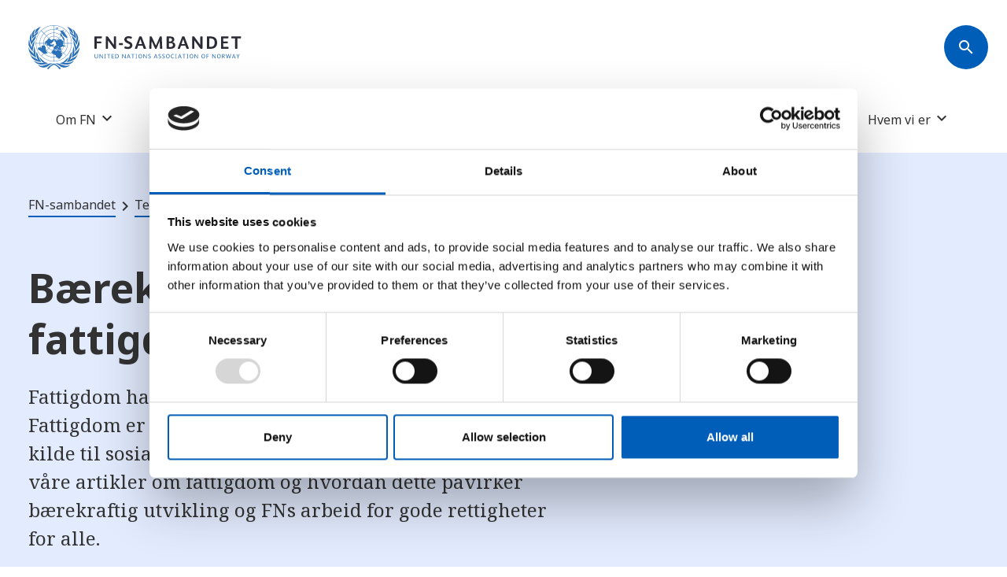

--- FILE ---
content_type: text/html
request_url: https://fn.no/tema/baerekraftig-utvikling-fattigdom-og-befolkning
body_size: 7803
content:
<!DOCTYPE html>
<html lang="nb-NO" ng-app="app">

<head>

        <script id="Cookiebot" src="https://consent.cookiebot.com/uc.js" data-cbid="f5b77c54-5d9a-4016-b491-f234af7c8036" data-blockingmode="auto" type="text/javascript"></script>

	        <meta charset="UTF-8">
<meta name="viewport" content="width=device-width, initial-scale=1.0">
<meta http-equiv="X-UA-Compatible" content="ie=edge">
<meta name="format-detection" content="telephone=no">
              
      <!-- Google tag (nor) (gtag.js) -->
    <script async src="https://www.googletagmanager.com/gtag/js?id=G-V3VERLK6SD"></script>
    <script>
      window.dataLayer = window.dataLayer || [];
      function gtag(){dataLayer.push(arguments);}
      gtag('js', new Date());
      gtag('config', 'G-V3VERLK6SD');
    </script>
  
            
                    
    <meta property="og:title" content="Bærekraftig utvikling, fattigdom og befolkning" />
    <meta property="og:description" content="" />
    <meta property="og:url" content="https://fn.no/tema/baerekraftig-utvikling-fattigdom-og-befolkning" />
        
    <link rel="apple-touch-icon" sizes="180x180" href="/favicon/apple-touch-icon.png">
<link rel="icon" type="image/png" sizes="32x32" href="/favicon/favicon-32x32.png">
<link rel="icon" type="image/png" sizes="16x16" href="/favicon/favicon-16x16.png">
<link rel="manifest" href="/favicon/site.webmanifest">
<link rel="mask-icon" href="/favicon/safari-pinned-tab.svg" color="#5bbad5">
<meta name="msapplication-TileColor" content="#da532c">
<meta name="theme-color" content="#ffffff">
    <title>Bærekraftig utvikling, fattigdom og befolkning</title>

    <!-- Glidejs (carousel) -->

<!-- Compiled CSS -->

    
<link href="/dist/libs/@glidejs/glide/dist/css/glide.core.min.css?v=1688066351" rel="stylesheet">
<link href="/dist/css/styles.min.css?v=1768515213" rel="stylesheet">
<link href="/css/tooltip/tooltip.css?v=1699386724" rel="stylesheet">
<style>.glossarizer_replaced {
    border-bottom: 1px #333 dotted;
    text-decoration: none;
    cursor: help;
    display: inline;
}
</style></head>

<body>
        <!-- Accessibility Code for "www.fn.no" -->
<script>
  window.interdeal = {
    "sitekey": "928d472e5478d1d04ddfd28b4071dacd",
    "Position": "Right",
    "Menulang": "NB",
    "domains": {
      "js": "https://cdn.equalweb.com/",
      "acc": "https://access.equalweb.com/"
    },
    "btnStyle": {
      "vPosition": [
        "50%",
        null
      ],
      "scale": [
        "0.8",
        "0.8"
      ],
      "icon": {
        "type": 11,
        "shape": "semicircle"
      }
    }
  };
  (function (doc, head, body) {
    var coreCall = doc.createElement('script');
    coreCall.src = 'https://cdn.equalweb.com/core/4.6.3/accessibility.js';
    coreCall.defer = true;
    coreCall.integrity = 'sha512-+5lbZsIsOqyfEswqMIHyOrR4jrrBUQ0aVv0KYYoZ6/jTkKsTIqAHwkHgFEoRDM3NbjZ0lOxR0qSslbA3NIXrfw==';
    coreCall.crossOrigin = 'anonymous';
    coreCall.setAttribute('data-cfasync', true);
    body ? body.appendChild(coreCall) : head.appendChild(coreCall);
  })(document, document.head, document.body);
</script>

	<!-- Header -->
            



<header class="main-header ">
		<div class="container">
			<div class="row">
				<!-- "Skip to main" link -->
				<div class="col-12">
					<a href="#main" class="skip-to-main">Gå til hovedinnhold</a>
				</div>
				<div class="col-md-12 main-header__top-section">
					<!-- Logo -->
					<a href="/" class="main-header__logo" aria-label="site name">
																												<img src="https://fn.no/assets/images/FN-sambandet/Logo/logo.svg" alt="Site name">
																								</a>

					
					
										<button class="main-header__search-btn rounded-btn" aria-label="Søk" type="button" aria-controls="searchDrawer">
						<span class="material-icons sm" aria-hidden="true">search</span>
					</button>

					<!-- Search Drawer -->
					<div class="offcanvas offcanvas-top" tabindex="-1" id="searchDrawer" aria-labelledby="searchDrawerLabel">
						<div class="offcanvas-body search-box">
							<div class="container">
								<div class="row">
									<form class="col-md-7" action="/Soek">
										<label id="searchDrawerLabel" class="search-box__label" for="searchDrawerInput">Hva leter du etter?</label>
										<div class="search-box__input-wrapper">
											<button class="rounded-btn" aria-label="Søk">
												<span class="material-icons sm" aria-hidden="true">search</span>
											</button>
											<input id="searchDrawerInput" class="search-box__input" type="search" name="q" value="">
										</div>
									</form>
								</div>
							</div>
							<button type="button" class="btn-close close-search-drawer" data-bs-dismiss="offcanvas" aria-label="Lukk">
								<span class="material-icons lg" aria-hidden="true">close</span>
							</button>
						</div>
					</div>
					<div class="offcanvas-backdrop fade close-search-drawer"></div>

					<!-- Menu button (mobile) -->
					<button class="main-header__menu-btn rounded-btn rounded-btn--small" type="button" data-bs-toggle="offcanvas" data-bs-target="#mobileMenu" aria-controls="mobileMenu">
						<span class="material-icons sm" aria-hidden="true">menu</span>
					</button>

				</div>

													<nav class="col-md-12 main-header__nav" aria-label="navigation menu">
						<ul class="main-header__menu-list">
																																		<li class="main-header__menu-item">
											<div class="dropdown">
												<button class="main-header__menu-button dropdown-toggle hover-fw hover-fw--semibold" 
													type="button" data-bs-toggle="dropdown" data-bs-offset="0,18" 
													aria-expanded="false" data-menu-id="6523">
													Om FN
												</button>

																									<ul class="dropdown-menu">
																													<li>
																<a class="dropdown-item" 
																    href="https://fn.no/om-fn/hva-er-fn"
																   data-url="https://fn.no/om-fn/hva-er-fn" 
																   data-item-id="6524"
																   data-parent-menu-id="6523">
																	Hva er FN?
																</a>
															</li>
																													<li>
																<a class="dropdown-item" 
																    href="https://fn.no/tema"
																   data-url="https://fn.no/tema" 
																   data-item-id="544599"
																   data-parent-menu-id="6523">
																	Menneskerettigheter og andre FN-temaer
																</a>
															</li>
																													<li>
																<a class="dropdown-item" 
																    href="https://fn.no/om-fn/fns-historie"
																   data-url="https://fn.no/om-fn/fns-historie" 
																   data-item-id="6525"
																   data-parent-menu-id="6523">
																	FNs historie
																</a>
															</li>
																													<li>
																<a class="dropdown-item" 
																    href="https://fn.no/om-fn/fns-hovedorganer"
																   data-url="https://fn.no/om-fn/fns-hovedorganer" 
																   data-item-id="1094644"
																   data-parent-menu-id="6523">
																	FNs hovedorganer
																</a>
															</li>
																													<li>
																<a class="dropdown-item" 
																    href="https://fn.no/om-fn/fns-organisasjoner-fond-og-programmer"
																   data-url="https://fn.no/om-fn/fns-organisasjoner-fond-og-programmer" 
																   data-item-id="6532"
																   data-parent-menu-id="6523">
																	FNs organisasjoner, fond og programmer
																</a>
															</li>
																													<li>
																<a class="dropdown-item" 
																    href="https://fn.no/om-fn/avtaler"
																   data-url="https://fn.no/om-fn/avtaler" 
																   data-item-id="1099073"
																   data-parent-menu-id="6523">
																	Konvensjoner og andre FN-avtaler
																</a>
															</li>
																													<li>
																<a class="dropdown-item" 
																    href="https://fn.no/om-fn/norge-og-fn"
																   data-url="https://fn.no/om-fn/norge-og-fn" 
																   data-item-id="6527"
																   data-parent-menu-id="6523">
																	Norge og FN
																</a>
															</li>
																													<li>
																<a class="dropdown-item" 
																    href="https://fn.no/om-fn/reform-av-fn"
																   data-url="https://fn.no/om-fn/reform-av-fn" 
																   data-item-id="46520"
																   data-parent-menu-id="6523">
																	Reform av FN
																</a>
															</li>
																													<li>
																<a class="dropdown-item" 
																    href="https://fn.no/om-fn/fn-dager-kalender"
																   data-url="https://fn.no/om-fn/fn-dager-kalender" 
																   data-item-id="1758288"
																   data-parent-menu-id="6523">
																	FN-dager
																</a>
															</li>
																													<li>
																<a class="dropdown-item" 
																    href="https://fn.no/om-fn/jobb-i-fn"
																   data-url="https://fn.no/om-fn/jobb-i-fn" 
																   data-item-id="46521"
																   data-parent-menu-id="6523">
																	Jobb i FN
																</a>
															</li>
																											</ul>
																							</div>
										</li>
																																									<li class="main-header__menu-item">
										<a  href="https://fn.no/om-fn/fns-baerekraftsmaal"  
										   class="main-header__menu-button" 
										   data-url="https://fn.no/om-fn/fns-baerekraftsmaal" >
											FNs bærekraftsmål
										</a>
									</li>
																																										<li class="main-header__menu-item">
											<div class="dropdown">
												<button class="main-header__menu-button dropdown-toggle hover-fw hover-fw--semibold" 
													type="button" data-bs-toggle="dropdown" data-bs-offset="0,18" 
													aria-expanded="false" data-menu-id="6528">
													Undervisning
												</button>

																									<ul class="dropdown-menu">
																													<li>
																<a class="dropdown-item" 
																    href="https://fn.no/undervisning/undervisningsopplegg"
																   data-url="https://fn.no/undervisning/undervisningsopplegg" 
																   data-item-id="6533"
																   data-parent-menu-id="6528">
																	Alle undervisningsopplegg
																</a>
															</li>
																													<li>
																<a class="dropdown-item" 
																    href="https://fn.no/undervisning/undervisningsopplegg/bestill-besoek-fra-fn-sambandet"
																   data-url="https://fn.no/undervisning/undervisningsopplegg/bestill-besoek-fra-fn-sambandet" 
																   data-item-id="6535"
																   data-parent-menu-id="6528">
																	Bestill besøk fra FN-sambandet
																</a>
															</li>
																													<li>
																<a class="dropdown-item" 
																    href="https://fn.no/undervisning/undervisningsopplegg/bli-fn-skole"
																   data-url="https://fn.no/undervisning/undervisningsopplegg/bli-fn-skole" 
																   data-item-id="61002"
																   data-parent-menu-id="6528">
																	Bli FN-skole
																</a>
															</li>
																													<li>
																<a class="dropdown-item" 
																    href="https://fn.no/undervisning/undervisningsopplegg/fn-rollespill"
																   data-url="https://fn.no/undervisning/undervisningsopplegg/fn-rollespill" 
																   data-item-id="820075"
																   data-parent-menu-id="6528">
																	FN-rollespill
																</a>
															</li>
																													<li>
																<a class="dropdown-item" 
																    href="https://fn.no/undervisning/undervisningsopplegg/fn-foredrag"
																   data-url="https://fn.no/undervisning/undervisningsopplegg/fn-foredrag" 
																   data-item-id="637845"
																   data-parent-menu-id="6528">
																	FN-foredrag for skoler
																</a>
															</li>
																													<li>
																<a class="dropdown-item" 
																    href="https://fn.no/undervisning/undervisningsopplegg/foredrag-og-kurs-til-organisasjoner-naeringsliv-og-kommuner"
																   data-url="https://fn.no/undervisning/undervisningsopplegg/foredrag-og-kurs-til-organisasjoner-naeringsliv-og-kommuner" 
																   data-item-id="638224"
																   data-parent-menu-id="6528">
																	Foredrag og kurs til organisasjoner, næringsliv og kommuner
																</a>
															</li>
																													<li>
																<a class="dropdown-item" 
																    href="https://fn.no/undervisning/undervisningsopplegg/undervisning-for-yrkesfag"
																   data-url="https://fn.no/undervisning/undervisningsopplegg/undervisning-for-yrkesfag" 
																   data-item-id="2810060"
																   data-parent-menu-id="6528">
																	Undervisning for yrkesfag
																</a>
															</li>
																													<li>
																<a class="dropdown-item" 
																    href="https://fn.no/undervisning/undervisningsopplegg/kurs-for-laerere-og-laererstudenter"
																   data-url="https://fn.no/undervisning/undervisningsopplegg/kurs-for-laerere-og-laererstudenter" 
																   data-item-id="6534"
																   data-parent-menu-id="6528">
																	Kurs for lærere og lærerstudenter
																</a>
															</li>
																													<li>
																<a class="dropdown-item" 
																    href="https://fn.no/undervisning/undervisningsopplegg/ungt-entreprenoerskap-norge"
																   data-url="https://fn.no/undervisning/undervisningsopplegg/ungt-entreprenoerskap-norge" 
																   data-item-id="634297"
																   data-parent-menu-id="6528">
																	Ungt Entreprenørskap Norge
																</a>
															</li>
																													<li>
																<a class="dropdown-item" 
																    href="https://fn.no/undervisning/undervisningsopplegg/vaar-pedagogiske-plattform"
																   data-url="https://fn.no/undervisning/undervisningsopplegg/vaar-pedagogiske-plattform" 
																   data-item-id="2861930"
																   data-parent-menu-id="6528">
																	Vår pedagogiske plattform
																</a>
															</li>
																											</ul>
																							</div>
										</li>
																																																			<li class="main-header__menu-item">
											<div class="dropdown">
												<button class="main-header__menu-button dropdown-toggle hover-fw hover-fw--semibold" 
													type="button" data-bs-toggle="dropdown" data-bs-offset="0,18" 
													aria-expanded="false" data-menu-id="6529">
													Land, statistikk og kart
												</button>

																									<ul class="dropdown-menu">
																													<li>
																<a class="dropdown-item" 
																    href="https://fn.no/land"
																   data-url="https://fn.no/land" 
																   data-item-id="6536"
																   data-parent-menu-id="6529">
																	Fakta om land
																</a>
															</li>
																													<li>
																<a class="dropdown-item" 
																    href="https://fn.no/Statistikk"
																   data-url="https://fn.no/Statistikk" 
																   data-item-id="6537"
																   data-parent-menu-id="6529">
																	Statistikk
																</a>
															</li>
																													<li>
																<a class="dropdown-item" 
																    href="https://fn.no/verdenskart"
																   data-url="https://fn.no/verdenskart" 
																   data-item-id="6538"
																   data-parent-menu-id="6529">
																	Verdenskart
																</a>
															</li>
																													<li>
																<a class="dropdown-item" 
																    href="https://fn.no/Land/sammenlign-land"
																   data-url="https://fn.no/Land/sammenlign-land" 
																   data-item-id="1129039"
																   data-parent-menu-id="6529">
																	Sammenlign land
																</a>
															</li>
																											</ul>
																							</div>
										</li>
																																									<li class="main-header__menu-item">
										<a  href="https://fn.no/konflikter"  
										   class="main-header__menu-button" 
										   data-url="https://fn.no/konflikter" >
											Krig og konflikter
										</a>
									</li>
																																										<li class="main-header__menu-item">
											<div class="dropdown">
												<button class="main-header__menu-button dropdown-toggle hover-fw hover-fw--semibold" 
													type="button" data-bs-toggle="dropdown" data-bs-offset="0,18" 
													aria-expanded="false" data-menu-id="6531">
													Hvem vi er
												</button>

																									<ul class="dropdown-menu">
																													<li>
																<a class="dropdown-item" 
																    href="https://fn.no/om-oss"
																   data-url="https://fn.no/om-oss" 
																   data-item-id="6539"
																   data-parent-menu-id="6531">
																	Om FN-sambandet
																</a>
															</li>
																													<li>
																<a class="dropdown-item" 
																    href="https://fn.no/om-oss/ansatte"
																   data-url="https://fn.no/om-oss/ansatte" 
																   data-item-id="6540"
																   data-parent-menu-id="6531">
																	Avdelinger og ansatte
																</a>
															</li>
																													<li>
																<a class="dropdown-item" 
																    href="https://fn.no/om-oss/adresser"
																   data-url="https://fn.no/om-oss/adresser" 
																   data-item-id="2129633"
																   data-parent-menu-id="6531">
																	Adresser til våre kontorer
																</a>
															</li>
																													<li>
																<a class="dropdown-item" 
																    href="https://fn.no/om-oss/una-norway"
																   data-url="https://fn.no/om-oss/una-norway" 
																   data-item-id="6542"
																   data-parent-menu-id="6531">
																	About us (UNA Norway)
																</a>
															</li>
																													<li>
																<a class="dropdown-item" 
																    href="https://kommunikasjon.ntb.no/presserom/8945636/fn-sambandet" target="_blank"
																   data-url="https://kommunikasjon.ntb.no/presserom/8945636/fn-sambandet" 
																   data-item-id="6541"
																   data-parent-menu-id="6531">
																	Presserom
																</a>
															</li>
																											</ul>
																							</div>
										</li>
																															
						</ul>
					</nav>
				
								<div class="offcanvas offcanvas-top" tabindex="-1" id="mobileMenu" aria-label="Meny">
					<div class="offcanvas-header">
						<button class="rounded-btn rounded-btn--small" aria-label="Søk" type="button" aria-controls="searchDrawer">
							<span class="material-icons sm" aria-hidden="true">search</span>
						</button>
						<button type="button" class="rounded-btn rounded-btn--small" data-bs-dismiss="offcanvas" aria-label="Lukk">
							<span class="material-icons sm" aria-hidden="true">close</span>
						</button>
					</div>

											<div class="offcanvas-body">
							<div class="accordion menu-accordion" id="menuAccordion-Main Menu">

																																						<div class="accordion-item">
												<div class="accordion-header">
													<button class="menu-accordion__button accordion-button" 
														type="button" data-bs-toggle="collapse" 
														data-bs-target="#menuCollapse-6523" 
														aria-expanded="false" aria-controls="menuCollapse1"
														data-menu-id="6523">
														Om FN
													</button>
												</div>

																									<div id="menuCollapse-6523" class="accordion-collapse collapse" data-bs-parent="#menuAccordion-Main Menu">
														<div class="accordion-body">
															<ul>
																																	<li>
																		<a  href="https://fn.no/om-fn/hva-er-fn" 
																		   data-url="https://fn.no/om-fn/hva-er-fn" 
																		   data-type="entry"
																		   data-item-id="6524"
																		   data-parent-menu-id="6523">
																			Hva er FN?
																		</a>
																	</li>
																																	<li>
																		<a  href="https://fn.no/tema" 
																		   data-url="https://fn.no/tema" 
																		   data-type="entry"
																		   data-item-id="544599"
																		   data-parent-menu-id="6523">
																			Menneskerettigheter og andre FN-temaer
																		</a>
																	</li>
																																	<li>
																		<a  href="https://fn.no/om-fn/fns-historie" 
																		   data-url="https://fn.no/om-fn/fns-historie" 
																		   data-type="entry"
																		   data-item-id="6525"
																		   data-parent-menu-id="6523">
																			FNs historie
																		</a>
																	</li>
																																	<li>
																		<a  href="https://fn.no/om-fn/fns-hovedorganer" 
																		   data-url="https://fn.no/om-fn/fns-hovedorganer" 
																		   data-type="entry"
																		   data-item-id="1094644"
																		   data-parent-menu-id="6523">
																			FNs hovedorganer
																		</a>
																	</li>
																																	<li>
																		<a  href="https://fn.no/om-fn/fns-organisasjoner-fond-og-programmer" 
																		   data-url="https://fn.no/om-fn/fns-organisasjoner-fond-og-programmer" 
																		   data-type="entry"
																		   data-item-id="6532"
																		   data-parent-menu-id="6523">
																			FNs organisasjoner, fond og programmer
																		</a>
																	</li>
																																	<li>
																		<a  href="https://fn.no/om-fn/avtaler" 
																		   data-url="https://fn.no/om-fn/avtaler" 
																		   data-type="entry"
																		   data-item-id="1099073"
																		   data-parent-menu-id="6523">
																			Konvensjoner og andre FN-avtaler
																		</a>
																	</li>
																																	<li>
																		<a  href="https://fn.no/om-fn/norge-og-fn" 
																		   data-url="https://fn.no/om-fn/norge-og-fn" 
																		   data-type="entry"
																		   data-item-id="6527"
																		   data-parent-menu-id="6523">
																			Norge og FN
																		</a>
																	</li>
																																	<li>
																		<a  href="https://fn.no/om-fn/reform-av-fn" 
																		   data-url="https://fn.no/om-fn/reform-av-fn" 
																		   data-type="entry"
																		   data-item-id="46520"
																		   data-parent-menu-id="6523">
																			Reform av FN
																		</a>
																	</li>
																																	<li>
																		<a  href="https://fn.no/om-fn/fn-dager-kalender" 
																		   data-url="https://fn.no/om-fn/fn-dager-kalender" 
																		   data-type="entry"
																		   data-item-id="1758288"
																		   data-parent-menu-id="6523">
																			FN-dager
																		</a>
																	</li>
																																	<li>
																		<a  href="https://fn.no/om-fn/jobb-i-fn" 
																		   data-url="https://fn.no/om-fn/jobb-i-fn" 
																		   data-type="entry"
																		   data-item-id="46521"
																		   data-parent-menu-id="6523">
																			Jobb i FN
																		</a>
																	</li>
																															</ul>
														</div>
													</div>
																							</div>
																																														<a  href="https://fn.no/om-fn/fns-baerekraftsmaal"  
										   class="menu-accordion__button"
										   data-url="https://fn.no/om-fn/fns-baerekraftsmaal" 
										   data-type="entry">
											FNs bærekraftsmål
										</a>
																																															<div class="accordion-item">
												<div class="accordion-header">
													<button class="menu-accordion__button accordion-button" 
														type="button" data-bs-toggle="collapse" 
														data-bs-target="#menuCollapse-6528" 
														aria-expanded="false" aria-controls="menuCollapse1"
														data-menu-id="6528">
														Undervisning
													</button>
												</div>

																									<div id="menuCollapse-6528" class="accordion-collapse collapse" data-bs-parent="#menuAccordion-Main Menu">
														<div class="accordion-body">
															<ul>
																																	<li>
																		<a  href="https://fn.no/undervisning/undervisningsopplegg" 
																		   data-url="https://fn.no/undervisning/undervisningsopplegg" 
																		   data-type="entry"
																		   data-item-id="6533"
																		   data-parent-menu-id="6528">
																			Alle undervisningsopplegg
																		</a>
																	</li>
																																	<li>
																		<a  href="https://fn.no/undervisning/undervisningsopplegg/bestill-besoek-fra-fn-sambandet" 
																		   data-url="https://fn.no/undervisning/undervisningsopplegg/bestill-besoek-fra-fn-sambandet" 
																		   data-type="entry"
																		   data-item-id="6535"
																		   data-parent-menu-id="6528">
																			Bestill besøk fra FN-sambandet
																		</a>
																	</li>
																																	<li>
																		<a  href="https://fn.no/undervisning/undervisningsopplegg/bli-fn-skole" 
																		   data-url="https://fn.no/undervisning/undervisningsopplegg/bli-fn-skole" 
																		   data-type="entry"
																		   data-item-id="61002"
																		   data-parent-menu-id="6528">
																			Bli FN-skole
																		</a>
																	</li>
																																	<li>
																		<a  href="https://fn.no/undervisning/undervisningsopplegg/fn-rollespill" 
																		   data-url="https://fn.no/undervisning/undervisningsopplegg/fn-rollespill" 
																		   data-type="entry"
																		   data-item-id="820075"
																		   data-parent-menu-id="6528">
																			FN-rollespill
																		</a>
																	</li>
																																	<li>
																		<a  href="https://fn.no/undervisning/undervisningsopplegg/fn-foredrag" 
																		   data-url="https://fn.no/undervisning/undervisningsopplegg/fn-foredrag" 
																		   data-type="entry"
																		   data-item-id="637845"
																		   data-parent-menu-id="6528">
																			FN-foredrag for skoler
																		</a>
																	</li>
																																	<li>
																		<a  href="https://fn.no/undervisning/undervisningsopplegg/foredrag-og-kurs-til-organisasjoner-naeringsliv-og-kommuner" 
																		   data-url="https://fn.no/undervisning/undervisningsopplegg/foredrag-og-kurs-til-organisasjoner-naeringsliv-og-kommuner" 
																		   data-type="entry"
																		   data-item-id="638224"
																		   data-parent-menu-id="6528">
																			Foredrag og kurs til organisasjoner, næringsliv og kommuner
																		</a>
																	</li>
																																	<li>
																		<a  href="https://fn.no/undervisning/undervisningsopplegg/undervisning-for-yrkesfag" 
																		   data-url="https://fn.no/undervisning/undervisningsopplegg/undervisning-for-yrkesfag" 
																		   data-type="entry"
																		   data-item-id="2810060"
																		   data-parent-menu-id="6528">
																			Undervisning for yrkesfag
																		</a>
																	</li>
																																	<li>
																		<a  href="https://fn.no/undervisning/undervisningsopplegg/kurs-for-laerere-og-laererstudenter" 
																		   data-url="https://fn.no/undervisning/undervisningsopplegg/kurs-for-laerere-og-laererstudenter" 
																		   data-type="entry"
																		   data-item-id="6534"
																		   data-parent-menu-id="6528">
																			Kurs for lærere og lærerstudenter
																		</a>
																	</li>
																																	<li>
																		<a  href="https://fn.no/undervisning/undervisningsopplegg/ungt-entreprenoerskap-norge" 
																		   data-url="https://fn.no/undervisning/undervisningsopplegg/ungt-entreprenoerskap-norge" 
																		   data-type="entry"
																		   data-item-id="634297"
																		   data-parent-menu-id="6528">
																			Ungt Entreprenørskap Norge
																		</a>
																	</li>
																																	<li>
																		<a  href="https://fn.no/undervisning/undervisningsopplegg/vaar-pedagogiske-plattform" 
																		   data-url="https://fn.no/undervisning/undervisningsopplegg/vaar-pedagogiske-plattform" 
																		   data-type="entry"
																		   data-item-id="2861930"
																		   data-parent-menu-id="6528">
																			Vår pedagogiske plattform
																		</a>
																	</li>
																															</ul>
														</div>
													</div>
																							</div>
																																																									<div class="accordion-item">
												<div class="accordion-header">
													<button class="menu-accordion__button accordion-button" 
														type="button" data-bs-toggle="collapse" 
														data-bs-target="#menuCollapse-6529" 
														aria-expanded="false" aria-controls="menuCollapse1"
														data-menu-id="6529">
														Land, statistikk og kart
													</button>
												</div>

																									<div id="menuCollapse-6529" class="accordion-collapse collapse" data-bs-parent="#menuAccordion-Main Menu">
														<div class="accordion-body">
															<ul>
																																	<li>
																		<a  href="https://fn.no/land" 
																		   data-url="https://fn.no/land" 
																		   data-type="entry"
																		   data-item-id="6536"
																		   data-parent-menu-id="6529">
																			Fakta om land
																		</a>
																	</li>
																																	<li>
																		<a  href="https://fn.no/Statistikk" 
																		   data-url="https://fn.no/Statistikk" 
																		   data-type="entry"
																		   data-item-id="6537"
																		   data-parent-menu-id="6529">
																			Statistikk
																		</a>
																	</li>
																																	<li>
																		<a  href="https://fn.no/verdenskart" 
																		   data-url="https://fn.no/verdenskart" 
																		   data-type="entry"
																		   data-item-id="6538"
																		   data-parent-menu-id="6529">
																			Verdenskart
																		</a>
																	</li>
																																	<li>
																		<a  href="https://fn.no/Land/sammenlign-land" 
																		   data-url="https://fn.no/Land/sammenlign-land" 
																		   data-type="entry"
																		   data-item-id="1129039"
																		   data-parent-menu-id="6529">
																			Sammenlign land
																		</a>
																	</li>
																															</ul>
														</div>
													</div>
																							</div>
																																														<a  href="https://fn.no/konflikter"  
										   class="menu-accordion__button"
										   data-url="https://fn.no/konflikter" 
										   data-type="entry">
											Krig og konflikter
										</a>
																																															<div class="accordion-item">
												<div class="accordion-header">
													<button class="menu-accordion__button accordion-button" 
														type="button" data-bs-toggle="collapse" 
														data-bs-target="#menuCollapse-6531" 
														aria-expanded="false" aria-controls="menuCollapse1"
														data-menu-id="6531">
														Hvem vi er
													</button>
												</div>

																									<div id="menuCollapse-6531" class="accordion-collapse collapse" data-bs-parent="#menuAccordion-Main Menu">
														<div class="accordion-body">
															<ul>
																																	<li>
																		<a  href="https://fn.no/om-oss" 
																		   data-url="https://fn.no/om-oss" 
																		   data-type="entry"
																		   data-item-id="6539"
																		   data-parent-menu-id="6531">
																			Om FN-sambandet
																		</a>
																	</li>
																																	<li>
																		<a  href="https://fn.no/om-oss/ansatte" 
																		   data-url="https://fn.no/om-oss/ansatte" 
																		   data-type="entry"
																		   data-item-id="6540"
																		   data-parent-menu-id="6531">
																			Avdelinger og ansatte
																		</a>
																	</li>
																																	<li>
																		<a  href="https://fn.no/om-oss/adresser" 
																		   data-url="https://fn.no/om-oss/adresser" 
																		   data-type="entry"
																		   data-item-id="2129633"
																		   data-parent-menu-id="6531">
																			Adresser til våre kontorer
																		</a>
																	</li>
																																	<li>
																		<a  href="https://fn.no/om-oss/una-norway" 
																		   data-url="https://fn.no/om-oss/una-norway" 
																		   data-type="entry"
																		   data-item-id="6542"
																		   data-parent-menu-id="6531">
																			About us (UNA Norway)
																		</a>
																	</li>
																																	<li>
																		<a  href="https://kommunikasjon.ntb.no/presserom/8945636/fn-sambandet" target="_blank" _blank
																		   data-url="https://kommunikasjon.ntb.no/presserom/8945636/fn-sambandet" 
																		   data-type="url"
																		   data-item-id="6541"
																		   data-parent-menu-id="6531">
																			Presserom
																		</a>
																	</li>
																															</ul>
														</div>
													</div>
																							</div>
																																			
							</div>
						</div>
									</div>

			</div>
		</div>
	</header>


	
                             
        
                                    
            
	<!-- main content -->
    	<main id="main">
					

        <!-- Simple hero (without any media) -->
<div class="hero hero--blue">
    <div class="container">
        <div class="row">
                            <div class="hero__breadcrumbs">
                    <!-- Breadcrumbs -->
                    

    
 
                                                
    

<section class="breadcrumbs">
    <ol class="breadcrumbs__wrapper" itemscope="" itemtype="https://schema.org/BreadcrumbList">
                        <li class="breadcrumbs__item" itemprop="itemListElement" itemscope="" itemtype="https://schema.org/ListItem">
                <a itemprop="item" href="https://fn.no/">
                    <span itemprop="name">FN-sambandet</span>
                </a>
                <meta itemprop="position" content="1">
            </li>
                                <li class="breadcrumbs__item" itemprop="itemListElement" itemscope="" itemtype="https://schema.org/ListItem">
                <a itemprop="item" href="https://fn.no/tema">
                    <span itemprop="name">Tema</span>
                </a>
                <meta itemprop="position" content="2">
            </li>
                </ol>
</section>                </div>
            
            
            <div class="hero__content">
                                    <h1 class="hero__title ">Bærekraftig utvikling, fattigdom og befolkning</h1>
                
                
                                                                                                    <div class="hero__ingress"><p>Fattigdom handler om mer enn å ha for lite penger. Fattigdom er mangel på livsviktige ressurser, og er en kilde til sosial uro og politiske opprør. Her kan du lese våre artikler om fattigdom og hvordan dette påvirker bærekraftig utvikling og FNs arbeid for gode rettigheter for alle.</p></div>
                            </div>
        </div>
    </div>
</div>					    <div id="" class="article-text  courtry-indicators">
        <div class="container">
            <div class="row">
                <div class="col-md-3">

                    
                    <nav class="index-component">
                        <div class="accordion" id="indexAccordion">
                            <div class="accordion-item">
                                <div class="accordion-header">
                                    <button class="accordion-button" type="button" data-bs-toggle="collapse" data-bs-target="#indexCollapse" aria-expanded="false" aria-controls="indexCollapse">
                                        Innhold
                                    </button>
                                </div>
                                <div id="indexCollapse" class="accordion-collapse collapse" data-bs-parent="#indexAccordion">
                                    <div class="accordion-body">
                                        <ul class="index-component__link-list"></ul>
                                    </div>
                                </div>
                            </div>
                        </div>
                    </nav>

                </div>
                <div class="col-md-7 offset-md-2">
                                                                                                                                                                        <div class="link-list">
                
        <ul class="link-list__list">
                                                                                        <li class="link-list__item">
                        <a  href="https://fn.no/tema/baerekraftig-utvikling-fattigdom-og-befolkning/befolkning" target="_self" >
                                                            <span class="material-icons sm" aria-hidden="true">arrow_forward</span>
                                                        Befolkning, migrasjon og urbanisering
                        </a>
                    </li>
                                        
                                                                                        <li class="link-list__item">
                        <a  href="https://fn.no/tema/baerekraftig-utvikling-fattigdom-og-befolkning/baerekraftig-utvikling" target="_self" >
                                                            <span class="material-icons sm" aria-hidden="true">arrow_forward</span>
                                                        Bærekraftig utvikling
                        </a>
                    </li>
                                        
                                                                                        <li class="link-list__item">
                        <a  href="https://fn.no/tema/baerekraftig-utvikling-fattigdom-og-befolkning/fattigdom" target="_self" >
                                                            <span class="material-icons sm" aria-hidden="true">arrow_forward</span>
                                                        Fattigdom
                        </a>
                    </li>
                                        
                                                                                        <li class="link-list__item">
                        <a  href="https://fn.no/om-fn/fns-baerekraftsmaal" target="_self" >
                                                            <span class="material-icons sm" aria-hidden="true">arrow_forward</span>
                                                        FNs bærekraftsmål
                        </a>
                    </li>
                                        
                    </ul>
    </div>
                                                            </div>
            </div>
        </div>
    </div>
			</main>

    <!-- footer -->
             


    <div class="footer-cta footer-cta--blue">
        <div class="container">
            <div class="row">
                <div class="col-12 footer-cta__wrapper">
                                            <h4 class="footer-cta__title">Hold deg oppdatert på FN, arbeidslivsnytt eller verden i skolen</h4>
                    
                                            <a  href="https://www.us16.list-manage.com/subscribe?u=1ef2135a7016ab48b386f73da&amp;id=25357d0f89" target="_blank" _blank  class="footer-cta__link btn btn--secondary btn--white btn--icon-right">
                            Velg nyhetsbrev
                            <span class="material-icons sm" aria-hidden="true">arrow_forward</span>
                        </a>
                                    </div>
            </div>
        </div>
    </div>

<footer class="main-footer">
        <div class="container">
            <div class="row">
                
                                                                                                    
                    <div class="col-xl-3 col-md-4 main-footer__col">
                                                                                    <div class="wrapper">
                                                                            <h3 class="main-footer__title">Kontakt</h3>
                                    
                                                                            <table class="description-list">
                                            <tbody>
                                                                                                    <tr>
                                                                                                                    <td>Adresse:</td>
                                                            <td>Kongens gate 14, 0153 Oslo</td>
                                                                                                            </tr>
                                                                                                    <tr>
                                                                                                                    <td>E-post:</td>
                                                            <td><a href="mailto:fn-sambandet@fn.no">fn-sambandet@fn.no</a></td>
                                                                                                            </tr>
                                                                                                    <tr>
                                                                                                                    <td>Telefon:</td>
                                                            <td><a href="tel:+47 22 86 84 00">+47 22 86 84 00</a></td>
                                                                                                            </tr>
                                                                                            </tbody>
                                        </table>
                                                                    </div>
                                                                                                                <div class="wrapper">
                                                                            <h3 class="main-footer__title">Pressekontakt</h3>
                                    
                                                                            <table class="description-list">
                                            <tbody>
                                                                                                    <tr>
                                                                                                                    <td>Navn:</td>
                                                            <td>Nina Stensrud Martin</td>
                                                                                                            </tr>
                                                                                                    <tr>
                                                                                                                    <td>E-post:</td>
                                                            <td><a href="mailto:nina.martin@fn.no">nina.martin@fn.no</a></td>
                                                                                                            </tr>
                                                                                                    <tr>
                                                                                                                    <td>Telefon:</td>
                                                            <td><a href="tel:+47 402 45 410">+47 402 45 410</a></td>
                                                                                                            </tr>
                                                                                                    <tr>
                                                                                                                    <td colspan="2" style="font-weight: 400;"><a href="https://kommunikasjon.ntb.no/presserom/8945636/fn-sambandet/r" target="_blank">Presserom</a></td>
                                                                                                            </tr>
                                                                                            </tbody>
                                        </table>
                                                                    </div>
                                                                        </div>
                                                                                                    
                    <div class="col-xl-3 offset-xl-1 col-md-3 main-footer__col">
                                                                                    <div class="wrapper">
                                                                            <h3 class="main-footer__title">Om FN-sambandet</h3>
                                    
                                                                            <ul>
                                                                                            <li><a  href="https://www.fn.no/om-oss"  class="main-footer__text">Hvem vi er</a></li>
                                                                                            <li><a  href="https://fn.no/om-oss/ansatte"  class="main-footer__text">Avdelinger og ansatte</a></li>
                                                                                            <li><a  href="https://fn.no/om-oss/ledige-stillinger"  class="main-footer__text">Ledige stillinger</a></li>
                                                                                            <li><a  href="https://fn.no/om-oss/una-norway"  class="main-footer__text">English page (UNA Norway)</a></li>
                                                                                            <li><a  href="https://fn.no/om-oss/personvernerkl%C3%A6ring"  class="main-footer__text">Personvernerklæring</a></li>
                                                                                            <li><a  href="https://fn.no/undervisning/undervisningsopplegg/bestill-bes%C3%B8k-fra-fn-sambandet"  class="main-footer__text">Bestill besøk fra FN-sambandet</a></li>
                                                                                    </ul>
                                                                    </div>
                                                                        </div>
                                                                                                    
                    <div class="col-xl-3 offset-xl-1 col-md-3 main-footer__col">
                                                                                    <div class="wrapper">
                                                                            <h3 class="main-footer__title">Snarveier</h3>
                                    
                                                                            <ul>
                                                                                            <li><a  href="https://fn.no/nettstedkart"  class="main-footer__text">Nettstedskart</a></li>
                                                                                            <li><a  href="https://www.fn.no/ordliste"  class="main-footer__text">Ordliste</a></li>
                                                                                            <li><a  href="https://www.fn.no/ilo"  class="main-footer__text">ILO</a></li>
                                                                                            <li><a  href="https://wfuna.org/" target="_blank" _blank class="main-footer__text">WFUNA (World Federation of United Nations Associations)</a></li>
                                                                                            <li><a  href="https://www.un.org/en/" target="_blank" _blank class="main-footer__text">FNs offisielle nettside</a></li>
                                                                                    </ul>
                                                                    </div>
                                                                        </div>
                
                                    <ul class="col-xl-1 col-md-2 main-footer__social" aria-label="våre sosiale nettverk">
                                                                                                                        <li>
                                        <a  href="https://www.facebook.com/fnsambandet" target="_blank" _blank aria-label="Facebook">
                                                                                                                                                                                                                                </a>
                                    </li>
                                                                                                                                                                                    <li>
                                        <a  href="https://www.instagram.com/fnsambandet/" target="_blank" _blank aria-label="Instagram">
                                                                                                                                                                                                                                </a>
                                    </li>
                                                                                                                                                                                    <li>
                                        <a  href="https://www.linkedin.com/company/united-nations-association-of-norway/" target="_blank" _blank aria-label="LinkedIn">
                                                                                                                                                                                                                                </a>
                                    </li>
                                                                                                                                                                                    <li>
                                        <a  href="https://twitter.com/FNsambandet" target="_blank" _blank aria-label="Twitter/X">
                                                                                                                                                                                                                                </a>
                                    </li>
                                                                                                                                                                                    <li>
                                        <a  href="https://www.youtube.com/user/fnsamband" target="_blank" _blank aria-label="YouTube">
                                                                                                                                                                                                                                </a>
                                    </li>
                                                                                                        </ul>
                            </div>
        </div>
    </footer>

	
    <!-- footer assets -->
            

    
<script src="/js/jquery.js?v=1699386724"></script>
<script src="/dist/libs/bootstrap/dist/js/bootstrap.bundle.min.js?v=1686609741"></script>
<script src="/dist/libs/@glidejs/glide/dist/glide.min.js?v=1688066351"></script>
<script src="/dist/js/app.min.js?v=1768515213"></script>
<script src="/js/tooltip/tooltip.js?v=1699386724"></script>
<script src="/js/jquery.glossarize.js?v=1699386724"></script>
<script src="/js/glossary.js?v=1699386724"></script>
<script src="/js/site.js?v=1729629361"></script></body>



--- FILE ---
content_type: image/svg+xml
request_url: https://fn.no/assets/images/FN-sambandet/Logo/logo.svg
body_size: 44486
content:
<?xml version="1.0" encoding="UTF-8"?>
<svg xmlns="http://www.w3.org/2000/svg" width="272" height="56" viewBox="0 0 272 56" fill="none">
  <g clip-path="url(#clip0_742_7314)">
    <path d="M15.9151 1.83203C15.9151 1.83203 14.1998 4.01478 12.9839 5.93273C11.1311 8.83114 8.05518 10.8493 8.05518 10.8493C8.05518 10.8493 9.00329 6.12596 10.5159 4.77337C12.0358 3.42079 15.9151 1.83203 15.9151 1.83203Z" fill="#2B71B8"></path>
    <path d="M9.37984 4.9668C9.37984 4.9668 7.95405 6.6128 7.67179 8.25165C7.38953 9.8905 6.62959 13.3614 6.62959 13.3614C6.62959 13.3614 8.0409 11.5723 8.90217 11.0499C10.7912 9.8905 12.6874 7.09945 12.6874 7.09945C12.6874 7.09945 12.311 10.4702 11.1747 11.4363C10.0385 12.3953 7.2882 14.6138 6.34009 15.58C5.39197 16.5389 5.01562 17.2188 5.01562 17.2188C5.01562 17.2188 3.97342 12.4955 5.20379 9.31082C6.44141 6.13331 9.37984 4.97395 9.37984 4.97395V4.9668Z" fill="#2B71B8"></path>
    <path d="M4.54502 9.21045C4.54502 9.21045 1.70068 13.7477 1.79476 16.6318C1.88885 19.5302 3.97326 25.2197 3.97326 25.2197C3.97326 25.2197 4.34961 23.4806 5.86949 21.2621C7.38213 19.0435 8.14207 18.6571 8.98886 16.732C9.84289 14.7997 10.0311 13.1609 10.0311 13.1609C10.0311 13.1609 6.89722 16.1451 5.86225 17.3975C4.82005 18.6499 4.24828 20.5822 4.24828 20.5822C4.24828 20.5822 3.96602 17.9772 3.96602 15.2864C3.96602 12.5955 4.53778 9.21045 4.53778 9.21045H4.54502Z" fill="#2B71B8"></path>
    <path d="M1.04197 17.791C1.04197 17.791 -0.666084 23.6737 0.66562 26.3717C1.99009 29.0769 5.68122 33.8002 5.68122 33.8002C5.68122 33.8002 5.10946 31.002 6.44116 27.4309C7.76563 23.8669 7.9538 19.4299 7.9538 19.4299C7.9538 19.4299 6.25298 22.135 5.39896 23.96C4.55217 25.7992 4.16858 28.6904 4.16858 28.6904C4.16858 28.6904 3.31455 26.3717 2.56185 24.7329C1.80191 23.094 1.04921 17.791 1.04921 17.791H1.04197Z" fill="#2B71B8"></path>
    <path d="M-8.66991e-05 27.9177C-8.66991e-05 27.9177 0.376264 33.507 2.83702 36.0189C5.29778 38.5237 10.5088 41.5151 10.5088 41.5151C10.5088 41.5151 9.17709 39.3896 8.98891 35.5394C8.80074 31.682 7.57036 26.5723 7.57036 26.5723C7.57036 26.5723 7.05649 30.265 6.71633 31.8824C6.14457 34.5804 7.65721 37.5719 7.65721 37.5719C7.65721 37.5719 6.42683 35.7326 5.10237 34.4874C3.7779 33.2279 2.16393 31.8824 1.41123 30.5298C0.658528 29.1772 -0.00732422 27.9249 -0.00732422 27.9249L-8.66991e-05 27.9177Z" fill="#2B71B8"></path>
    <path d="M9.56798 33.5072C9.56798 33.5072 11.8406 35.7257 12.2169 37.4647C12.6005 39.2038 13.7296 41.8016 14.3013 43.054C14.8658 44.3135 16.3857 46.4319 16.3857 46.4319C16.3857 46.4319 15.7199 46.8183 12.4051 45.9452C9.0903 45.0793 6.34005 43.5335 4.73332 41.408C3.11935 39.2896 2.07715 36.4843 2.07715 36.4843C2.07715 36.4843 4.16155 39.3827 5.76828 40.1556C7.37501 40.9213 8.8008 41.6942 10.1253 42.4743C11.4497 43.2472 13.9105 44.9719 13.9105 44.9719C13.9105 44.9719 11.6379 43.4333 11.0661 41.315C10.5016 39.1895 10.118 37.615 10.0239 36.4843C9.92986 35.3321 9.54627 33.5 9.54627 33.5L9.56798 33.5072Z" fill="#2B71B8"></path>
    <path d="M14.0189 40.2554C14.0189 40.2554 17.5219 43.6261 18.4628 44.4992C19.4181 45.3723 20.1708 46.3384 21.5025 46.911C22.8342 47.4978 25.0996 47.9701 25.0996 47.9701C25.0996 47.9701 22.2625 49.5088 19.324 49.7092C16.3928 49.9024 14.113 50.2889 10.7041 48.2564C7.30252 46.2382 7.38937 44.8857 7.38937 44.8857C7.38937 44.8857 10.7982 47.0112 12.5063 47.2974C14.2143 47.5908 19.9899 47.7769 19.9899 47.7769C19.9899 47.7769 17.6232 46.7249 16.3928 45.0789C15.1625 43.44 14.0262 40.2554 14.0262 40.2554H14.0189Z" fill="#2B71B8"></path>
    <path d="M49.4468 1.83203C49.4468 1.83203 51.1548 4.01478 52.3852 5.93273C54.2308 8.83114 57.314 10.8493 57.314 10.8493C57.314 10.8493 56.3658 6.12596 54.846 4.77337C53.3333 3.42079 49.4468 1.83203 49.4468 1.83203Z" fill="#2B71B8"></path>
    <path d="M55.9819 4.9668C55.9819 4.9668 57.4004 6.6128 57.6899 8.25165C57.9722 9.8905 58.7321 13.3614 58.7321 13.3614C58.7321 13.3614 57.3208 11.5723 56.4595 11.0499C54.5633 9.8905 52.6743 7.09945 52.6743 7.09945C52.6743 7.09945 53.0507 10.4702 54.187 11.4363C55.3233 12.3953 58.0735 14.6138 59.0144 15.58C59.9625 16.5389 60.3461 17.2188 60.3461 17.2188C60.3461 17.2188 61.3883 12.4955 60.1579 9.31082C58.9203 6.13331 55.9891 4.97395 55.9891 4.97395L55.9819 4.9668Z" fill="#2B71B8"></path>
    <path d="M60.8093 9.21045C60.8093 9.21045 63.6536 13.7477 63.5595 16.6318C63.4654 19.5302 61.3883 25.2197 61.3883 25.2197C61.3883 25.2197 61.0119 23.4806 59.492 21.2621C57.9794 19.0435 57.2195 18.6571 56.3654 16.732C55.5187 14.7997 55.3232 13.1609 55.3232 13.1609C55.3232 13.1609 58.4498 16.1451 59.492 17.3975C60.5343 18.6499 61.106 20.5822 61.106 20.5822C61.106 20.5822 61.3883 17.9772 61.3883 15.2864C61.3883 12.5955 60.8165 9.21045 60.8165 9.21045H60.8093Z" fill="#2B71B8"></path>
    <path d="M64.3122 17.791C64.3122 17.791 66.0203 23.6737 64.6958 26.3717C63.3713 29.0769 59.673 33.8002 59.673 33.8002C59.673 33.8002 60.2447 31.002 58.913 27.4309C57.5958 23.8669 57.4004 19.4299 57.4004 19.4299C57.4004 19.4299 59.1084 22.135 59.9552 23.96C60.802 25.7992 61.1929 28.6904 61.1929 28.6904C61.1929 28.6904 62.0396 26.3717 62.7996 24.7329C63.5595 23.094 64.3122 17.791 64.3122 17.791Z" fill="#2B71B8"></path>
    <path d="M65.3618 27.9177C65.3618 27.9177 64.9855 33.507 62.5175 36.0189C60.0567 38.5237 54.8457 41.5151 54.8457 41.5151C54.8457 41.5151 56.1774 39.3896 56.3583 35.5394C56.5465 31.682 57.7769 26.5723 57.7769 26.5723C57.7769 26.5723 58.298 30.265 58.6309 31.8824C59.2027 34.5804 57.6828 37.5719 57.6828 37.5719C57.6828 37.5719 58.9132 35.7326 60.2377 34.4874C61.5621 33.2279 63.1761 31.8824 63.9288 30.5298C64.6887 29.1772 65.3546 27.9249 65.3546 27.9249L65.3618 27.9177Z" fill="#2B71B8"></path>
    <path d="M55.7938 33.5072C55.7938 33.5072 53.5212 35.7257 53.1449 37.4647C52.7685 39.2038 51.6322 41.8016 51.0605 43.054C50.496 44.3135 48.9761 46.4319 48.9761 46.4319C48.9761 46.4319 49.6419 46.8183 52.9567 45.9452C56.2715 45.0793 59.0145 43.5335 60.6285 41.408C62.2424 39.2896 63.2847 36.4843 63.2847 36.4843C63.2847 36.4843 61.2002 39.3827 59.5863 40.1556C57.9723 40.9213 56.5538 41.6942 55.2365 42.4743C53.9048 43.2472 51.4441 44.9719 51.4441 44.9719C51.4441 44.9719 53.7167 43.4333 54.2884 41.315C54.8529 39.1895 55.2365 37.615 55.3306 36.4843C55.4247 35.3321 55.8011 33.5 55.8011 33.5L55.7938 33.5072Z" fill="#2B71B8"></path>
    <path d="M51.3355 40.2554C51.3355 40.2554 47.8326 43.6261 46.8917 44.4992C45.9436 45.3723 45.1836 46.3384 43.8519 46.911C42.5275 47.4978 40.2549 47.9701 40.2549 47.9701C40.2549 47.9701 43.092 49.5088 46.0304 49.7092C48.9689 49.9024 51.2414 50.2889 54.6503 48.2564C58.0592 46.2382 57.9651 44.8857 57.9651 44.8857C57.9651 44.8857 54.5562 47.0112 52.8554 47.2974C51.1473 47.5908 45.3718 47.7769 45.3718 47.7769C45.3718 47.7769 47.7385 46.7249 48.9689 45.0789C50.1992 43.44 51.3355 40.2554 51.3355 40.2554Z" fill="#2B71B8"></path>
    <path d="M32.6775 48.7645C32.6775 48.7645 33.3795 48.7717 35.71 48.3566C38.2938 47.8986 40.5157 49.4158 45.2563 50.8614C49.9896 52.307 52.9498 50.1887 52.9498 50.1887C52.9498 50.1887 51.0101 54.1319 44.4746 53.4664C41.1309 53.1157 40.4506 51.4411 37.7944 49.9955C35.1455 48.5498 33.9079 49.3156 33.9079 49.3156C33.9079 49.3156 36.5568 50.3819 38.453 51.9206C40.342 53.4664 41.3408 54.6258 41.3408 54.6258L39.9874 55.9998C39.9874 55.9998 37.8813 53.1801 36.0863 51.9206C34.2842 50.6682 32.6702 49.9024 32.6702 49.9024C32.6702 49.9024 31.0563 50.6682 29.2614 51.9206C27.4592 53.173 25.3531 55.9998 25.3531 55.9998L24.0069 54.6258C24.0069 54.6258 24.9985 53.4664 26.8947 51.9206C28.7837 50.3819 31.4399 49.3156 31.4399 49.3156C31.4399 49.3156 30.2095 48.5498 27.5533 49.9955C24.9044 51.4411 24.2168 53.1157 20.8731 53.4664C14.3376 54.1319 12.3979 50.1887 12.3979 50.1887C12.3979 50.1887 15.3581 52.307 20.0987 50.8614C24.832 49.4158 27.0612 47.8986 29.645 48.3566C31.9754 48.7717 32.6702 48.7645 32.6702 48.7645H32.6775Z" fill="#2B71B8"></path>
    <path d="M23.2686 22.865C23.2686 27.939 27.3939 32.0611 32.4602 32.0611C37.5265 32.0611 41.6663 27.939 41.6663 22.865C41.6663 17.791 37.5337 13.7046 32.4602 13.7046C27.3867 13.7046 23.2686 17.8124 23.2686 22.865ZM23.6811 22.865C23.6811 18.0343 27.6183 14.1125 32.4602 14.1125C37.3021 14.1125 41.2538 18.0343 41.2538 22.865C41.2538 27.6956 37.3093 31.6604 32.4602 31.6604C27.6111 31.6604 23.6811 27.7171 23.6811 22.865Z" fill="#2B71B8"></path>
    <path d="M27.6763 22.8654C27.6763 25.5061 29.8258 27.6603 32.4603 27.6603C35.0947 27.6603 37.2587 25.5133 37.2587 22.8654C37.2587 20.2175 35.1092 18.0991 32.4603 18.0991C29.8113 18.0991 27.6763 20.2389 27.6763 22.8654ZM28.0888 22.8654C28.0888 20.4608 30.0429 18.4999 32.4603 18.4999C34.8776 18.4999 36.8462 20.4536 36.8462 22.8654C36.8462 25.2771 34.8776 27.2523 32.4603 27.2523C30.0429 27.2523 28.0888 25.2843 28.0888 22.8654Z" fill="#2B71B8"></path>
    <path d="M18.9839 22.8653C18.9839 30.2938 25.0272 36.3411 32.4601 36.3411C39.8931 36.3411 45.9509 30.2866 45.9509 22.8653C45.9509 15.444 39.9003 9.42529 32.4601 9.42529C25.02 9.42529 18.9839 15.4511 18.9839 22.8653ZM19.3964 22.8653C19.3964 15.673 25.2516 9.82606 32.4601 9.82606C39.6687 9.82606 45.5383 15.673 45.5383 22.8653C45.5383 30.0576 39.6687 35.9403 32.4601 35.9403C25.2516 35.9403 19.3964 30.0791 19.3964 22.8653Z" fill="#2B71B8"></path>
    <path d="M14.4604 22.8721C14.4604 32.7911 22.5375 40.8565 32.4602 40.8565C42.3828 40.8565 50.4671 32.7839 50.4671 22.8721C50.4671 12.9603 42.39 4.90918 32.4602 4.90918C22.5303 4.90918 14.4604 12.9675 14.4604 22.8721ZM14.8658 22.8721C14.8658 13.1893 22.7546 5.3171 32.4529 5.3171C42.1512 5.3171 50.0546 13.1965 50.0546 22.8721C50.0546 32.5478 42.1584 40.4486 32.4529 40.4486C22.7474 40.4486 14.8658 32.5621 14.8658 22.8721Z" fill="#2B71B8"></path>
    <path d="M9.53906 22.8723C9.53906 35.4965 19.8163 45.7661 32.453 45.7661C45.0898 45.7661 55.3815 35.4893 55.3815 22.8723C55.3815 10.2553 45.1042 0 32.4603 0C19.8163 0 9.53906 10.2625 9.53906 22.8723ZM9.9516 22.8723C9.9516 10.4843 20.0479 0.407923 32.4603 0.407923C44.8726 0.407923 54.9762 10.4843 54.9762 22.8723C54.9762 35.2603 44.8726 45.3654 32.4603 45.3654C20.0479 45.3654 9.9516 35.2746 9.9516 22.8723Z" fill="#2B71B8"></path>
    <path d="M32.7065 27.5815H32.2939V45.566H32.7065V27.5815Z" fill="#2B71B8"></path>
    <path d="M32.7065 0.257812H32.2939V18.1778H32.7065V0.257812Z" fill="#2B71B8"></path>
    <path d="M35.5649 26.2646L48.3898 39.0748L48.6866 38.7886L35.8544 25.9712L35.5649 26.2646Z" fill="#2B71B8"></path>
    <path d="M16.5988 6.74763L16.3057 7.03467L28.9965 19.7068L29.2896 19.4197L16.5988 6.74763Z" fill="#2B71B8"></path>
    <path d="M55.1934 22.7148H37.0562V23.1228H55.1934V22.7148Z" fill="#2B71B8"></path>
    <path d="M27.886 22.7148H9.80664V23.1228H27.886V22.7148Z" fill="#2B71B8"></path>
    <path d="M48.3966 6.74801L35.5898 19.5181L35.8828 19.8053L48.6896 7.03525L48.3966 6.74801Z" fill="#2B71B8"></path>
    <path d="M29.0923 25.9798L16.3296 38.813L16.6237 39.099L29.3865 26.2658L29.0923 25.9798Z" fill="#2B71B8"></path>
    <path d="M40.8269 6.90628C41.2177 6.6558 44.2285 6.79178 45.0029 8.10858C45.4299 8.83855 47.5216 11.1931 47.9414 12.3596C48.3684 13.5118 51.0463 15.2437 49.3599 15.9736C48.6579 16.2742 47.8183 15.9307 47.3913 15.2007C46.9643 14.4779 46.9209 14.9073 45.9293 14.4779C44.9378 14.0485 45.6905 13.3543 44.3516 13.2327C43.5699 13.1611 44.6772 11.7083 43.7436 11.2646C43.2153 11.0141 42.7086 11.1215 42.4047 10.9426C42.1007 10.7637 41.6954 9.45402 41.5506 8.73836C41.4131 8.00839 40.4288 7.14961 40.8196 6.89197L40.8269 6.90628Z" fill="#2B71B8"></path>
    <path d="M34.1683 3.90053C33.8426 3.99356 34.1683 4.45874 36.1586 4.4158C37.4179 4.39433 38.2068 4.92392 38.0621 4.05797C37.9245 3.18487 37.7002 3.13478 36.9692 3.25644C35.2467 3.5427 34.617 3.77887 34.1683 3.90053Z" fill="#2B71B8"></path>
    <path d="M40.2189 10.1983C39.9366 10.3916 40.8268 10.9211 40.8268 11.6511C40.8268 12.3811 41.3986 13.2399 41.9631 13.8195C42.5349 14.3992 43.6495 15.6301 43.787 16.2098C43.9245 16.7895 43.8883 17.3191 44.1923 17.7342C44.4962 18.1493 45.1838 18.0562 45.3286 18.7719C45.3647 18.9794 45.6687 19.5591 45.5891 19.9885C45.3865 21.0477 44.5035 21.7562 44.5614 21.8635C44.6338 22.0066 46.6675 20.4751 46.2694 18.7289C46.0016 17.6054 45.8279 16.7108 45.2562 15.8448C44.6844 14.9717 43.91 14.664 43.2442 13.6693C42.4987 12.5528 42.6796 11.9302 42.2526 11.5008C41.8328 11.0643 40.5084 9.99078 40.2261 10.1912L40.2189 10.1983Z" fill="#2B71B8"></path>
    <path d="M45.7411 25.8211C45.1404 25.7781 44.6844 25.2056 44.3877 24.9551C44.0765 24.6832 43.9462 24.1894 44.0475 23.8673C44.214 23.3091 44.8219 22.9227 44.6699 22.6364C44.4818 22.2857 44.4673 21.5271 44.7496 20.2318C45.0391 18.9293 43.4758 19.7953 43.0487 19.509C42.7158 19.2943 43.3455 19.1869 42.5349 18.2781C41.9052 17.5767 40.588 17.6125 40.0452 17.7413C39.4734 17.8845 39.4517 18.6574 39.155 18.593C38.4457 18.457 38.7135 18.3997 38.5615 18.0848C38.4095 17.77 37.5627 18.1636 37.266 18.5643C36.8317 19.1512 36.4264 19.9026 35.8691 19.7452C35.4928 19.6378 34.7907 19.0367 34.6966 18.779C34.6026 18.5071 35.5 18.3783 35.6954 18.1922C35.8836 17.999 35.8329 16.9112 35.6448 16.9684C35.4493 17.0185 35.4132 17.5266 34.8848 17.82C34.3637 18.1063 33.1985 18.0491 32.8945 17.8773C32.5978 17.7055 31.2661 17.5696 31.0996 17.634C30.8246 17.8988 31.1792 18.2638 30.5278 18.7003C30.1008 18.9937 28.4145 18.7647 27.7848 17.8415C27.394 17.269 26.9887 16.5462 26.2432 16.7967C25.8307 16.9398 25.8452 17.0328 25.5412 17.4193C25.3964 17.5982 25.3168 17.9918 24.8681 18.2208C24.4121 18.4498 23.189 19.7237 22.762 19.8597C22.335 20.01 21.9297 20.2461 21.5026 20.9618C21.0756 21.6917 21.4447 21.9565 21.3 22.9728C21.1625 23.9818 20.9019 24.6116 20.8585 24.9551C20.8296 25.1555 20.7282 25.6923 20.6776 25.7853C20.6124 25.8783 20.0696 25.5205 19.7222 25.5634C18.5859 25.6994 17.247 25.4919 16.9647 26.6154C16.5811 28.1183 17.0226 28.3402 16.6825 28.5406C16.2482 28.8054 15.3725 28.2471 14.8007 28.1255C14.0914 27.9823 12.586 28.3974 12.586 28.3974C12.0143 29.2634 12.2603 30.9094 12.9696 31.3388C13.6789 31.7753 14.7935 31.668 15.0251 32.2477C15.2422 32.7844 15.9949 32.8917 16.4798 33.4786C16.972 34.0654 17.5148 34.6594 18.5063 35.2391C19.4979 35.8188 20.0479 36.1981 21.1842 36.1981C22.3205 36.1981 23.2469 35.6399 23.7029 35.5969C24.1878 35.5611 24.9984 35.7615 24.5135 35.0816C23.7969 34.0726 22.3639 32.7987 22.3205 32.3908C22.2192 31.3746 22.6679 31.7467 22.3784 30.7233C22.0889 29.7142 22.2119 29.2777 21.9514 28.0181C21.8139 27.3454 21.3217 26.5439 21.1842 26.2505C21.025 25.9069 20.9092 25.1054 21.0829 25.041C21.5244 24.8836 22.2336 23.8172 22.3784 23.5238C22.6607 22.9441 22.4218 22.0639 23.4134 22.4933C24.4049 22.9298 24.1371 24.1178 23.8114 24.3969C23.4857 24.676 22.6751 24.7977 22.7186 25.041C22.7547 25.2843 23.3989 25.8855 24.0792 25.6493C25.2517 25.2557 25.7873 25.6493 26.7716 26.6584C27.7631 27.6746 28.1105 26.8373 28.4796 26.8087C28.8487 26.78 31.172 26.5797 31.7437 26.2934C32.3083 26 33.0175 24.7691 32.5326 24.1536C32.4385 24.0462 31.8016 23.8602 31.3095 24.1679C31.0417 24.3468 30.3035 25.2986 30.0646 25.3344C29.7751 25.3702 30.1442 24.583 29.8982 24.354C29.7172 24.1822 29.008 24.5758 28.4507 24.5257C28.0454 24.49 27.6401 24.0892 27.973 23.4451C28.3566 22.6865 28.8343 22.8225 29.2034 23.0658C29.4639 23.2376 29.4784 23.6956 29.6087 23.6813C29.8765 23.6526 29.6087 21.8134 30.5857 21.6345C30.8029 21.5915 30.7232 21.3912 31.7148 20.8186C32.7136 20.239 31.7003 19.8096 31.7944 19.5877C31.8957 19.3659 33.4156 19.2442 33.611 19.2943C33.7992 19.3515 33.6834 19.9599 33.5314 19.9599C33.0465 19.9599 33.0248 20.2175 33.2853 20.4107C33.488 20.561 33.9584 20.3606 34.067 20.7041C34.3637 21.6631 34.9644 20.926 35.1743 21.9351C35.3118 22.5792 35.0296 22.3645 34.9572 22.7652C34.8993 23.1374 35.6303 23.6598 35.6303 24.3468C35.6303 25.7924 35.7678 25.8068 34.494 25.9427C33.213 26.0859 34.4433 27.0806 33.7341 27.2238C33.0175 27.3669 33.3288 27.4671 32.9017 28.0468C32.5326 28.5477 32.6991 30.0721 32.5905 30.251C32.4892 30.4299 32.2359 30.3082 32.026 30.5086C31.8161 30.7162 31.7003 31.4318 31.447 31.7252C31.1937 32.0115 30.7884 32.0401 30.5713 32.7343C30.4337 33.1637 29.2757 33.4571 29.3843 34.2586C29.4133 34.5234 30.2745 35.3822 30.3831 35.4896C30.6581 35.7544 30.9983 35.5683 31.1937 35.7257C31.5845 36.0549 31.7944 36.6275 32.5182 36.9781C33.488 37.4648 34.3854 37.9013 34.8414 37.8655C35.4855 37.8083 35.0513 38.5311 35.1888 39.2611C35.2612 39.6189 36.108 39.9052 36.2238 40.1986C36.3323 40.4777 36.5133 41.2363 36.7883 41.2363C38.0549 41.2363 37.8667 42.274 38.6483 42.3813C40.0669 42.5746 40.2478 41.7158 41.0874 40.993C41.6591 40.4992 41.869 39.7835 42.2743 39.3899C42.9619 38.7243 43.3455 38.3737 42.8171 37.6508C41.9631 36.4915 43.2803 36.5344 43.2803 35.6685C43.2803 34.8025 41.5868 35.4538 41.869 34.4376C42.1513 33.4285 42.1006 33.1637 41.6808 32.4337C41.5868 32.2906 40.7255 32.4051 39.98 32.2691C39.0609 32.0974 37.9825 31.6823 38.0838 31.3602C38.12 31.2529 38.4891 31.2028 38.9668 31.303C39.5747 31.439 40.3709 31.7467 40.9716 31.6823C41.8907 31.5678 41.6881 30.8163 41.7822 30.5086C42.0789 29.521 42.1079 28.9771 41.8907 28.8483C41.6374 28.6837 40.4867 29.8216 40.3202 29.6785C40.1103 29.4852 40.4432 29.2061 40.7327 28.8698C41.2104 28.3259 41.9993 27.7462 42.3901 27.5172C43.0994 27.0878 43.8159 26.7514 44.8075 26.8946C45.8062 27.0377 47.1596 26.8731 47.565 26.6226C47.8255 26.4723 46.834 25.8497 45.7266 25.771L45.7411 25.8211ZM39.0753 27.8607C39.401 28.5262 38.8076 28.5549 38.2358 28.1255C37.6713 27.6889 37.4541 27.1092 37.7219 26.9733C37.997 26.8373 38.8293 27.3526 39.0753 27.8535V27.8607ZM36.7232 29.5997C36.0139 29.8216 36.0139 29.2061 36.6435 28.8698C37.0995 28.6336 37.3745 28.5835 37.4831 28.8698C37.5844 29.156 37.266 29.428 36.7232 29.5997ZM36.7014 31.7825C35.4204 32.8059 35.0802 32.6699 34.8052 32.1904C34.3927 31.4533 32.0332 32.3622 32.3155 31.7753C32.4892 31.4533 33.4807 30.8235 33.6689 30.7662C33.7847 30.7305 33.7341 30.5659 34.4289 30.4943C34.8776 30.4585 35.4493 30.7018 35.8908 30.6589C37.3166 30.5158 37.2949 29.9933 37.7654 30.0935C38.2358 30.1866 37.9825 30.7662 36.7014 31.7825Z" fill="#2B71B8"></path>
    <path d="M43.3384 5.94027C43.1285 6.01184 43.5772 6.42692 44.0259 6.82768C44.4674 7.22845 45.0102 7.35011 45.0392 6.98513C45.0754 6.42692 45.2418 6.70602 44.6701 6.26232C44.1055 5.82577 44.0621 5.7041 43.3311 5.94027H43.3384Z" fill="#2B71B8"></path>
    <path d="M88.8909 39.5969C88.8909 41.0353 88.283 42.0444 86.7052 42.0444C84.9754 42.0444 84.5122 41.0854 84.5122 39.5468V36.6985C84.5122 36.5983 84.5629 36.541 84.6642 36.541H85.1057C85.2142 36.541 85.2577 36.5983 85.2577 36.6985V39.4752C85.2577 40.5344 85.3952 41.4289 86.7124 41.4289C88.0296 41.4289 88.1454 40.4843 88.1454 39.468V36.6985C88.1454 36.5983 88.2033 36.541 88.3047 36.541H88.7317C88.8402 36.541 88.8837 36.5983 88.8837 36.6985V39.5969H88.8909Z" fill="#2B71B8"></path>
    <path d="M95.1948 41.8011C95.1948 41.9371 95.1514 41.9657 95.0573 41.9657H94.6882C94.5941 41.9657 94.529 41.9299 94.4494 41.8154L91.5761 37.8292H91.5616V41.8011C91.5616 41.9156 91.5037 41.9657 91.4024 41.9657H91.0332C90.9247 41.9657 90.874 41.9156 90.874 41.8011V36.7056C90.874 36.5911 90.9319 36.541 91.0332 36.541H91.3517C91.4458 36.541 91.4965 36.5625 91.5616 36.6627L94.4928 40.7348H94.5073V36.7128C94.5073 36.584 94.5579 36.5482 94.6592 36.5482H95.0428C95.1586 36.5482 95.1948 36.5983 95.1948 36.7128V41.8082V41.8011Z" fill="#2B71B8"></path>
    <path d="M99.038 36.9062C99.038 37.0135 99.0091 37.035 98.9005 37.035H98.4156V41.4792H98.8933C98.9874 41.4792 99.0308 41.5293 99.0308 41.6009V41.8513C99.0308 41.9372 99.0091 41.9802 98.9222 41.9802H97.2286C97.1418 41.9802 97.1056 41.9444 97.1056 41.8585V41.5937C97.1056 41.515 97.1273 41.4792 97.2286 41.4792H97.7063V37.035H97.1997C97.1128 37.035 97.0767 37.0135 97.0767 36.9276V36.67C97.0767 36.5913 97.1056 36.5483 97.1852 36.5483H98.9078C99.0091 36.5483 99.0453 36.5841 99.0453 36.6557V36.9062H99.038Z" fill="#2B71B8"></path>
    <path d="M102.888 41.8086C102.888 41.9159 102.852 41.966 102.743 41.966H102.287C102.186 41.966 102.143 41.9159 102.143 41.8086V37.1139H100.608C100.514 37.1139 100.478 37.0852 100.478 36.985V36.6558C100.478 36.5628 100.507 36.5342 100.601 36.5342H104.495C104.596 36.5342 104.632 36.5843 104.625 36.663L104.574 36.985C104.56 37.0924 104.488 37.1139 104.379 37.1139H102.888V41.8086Z" fill="#2B71B8"></path>
    <path d="M109.236 41.8225C109.236 41.9156 109.2 41.9657 109.077 41.9657H106.297C106.16 41.9657 106.131 41.9371 106.131 41.8011V36.6985C106.131 36.5911 106.167 36.541 106.283 36.541H109.084C109.207 36.541 109.221 36.5983 109.214 36.6913L109.185 36.9919C109.178 37.0992 109.105 37.1207 108.968 37.1207H106.876V38.8454H108.751C108.859 38.8454 108.91 38.8955 108.91 38.9886V39.2748C108.91 39.3822 108.874 39.4179 108.758 39.4179H106.876V41.4003H109.077C109.2 41.4003 109.243 41.4361 109.243 41.5363V41.8369L109.236 41.8225Z" fill="#2B71B8"></path>
    <path d="M114.519 41.3932C114.063 41.8011 113.354 41.9657 112.558 41.9657H111.175C111.023 41.9657 110.973 41.9156 110.973 41.7796V36.7629C110.973 36.6054 111.031 36.541 111.204 36.541H112.21C113.224 36.541 113.745 36.6269 114.251 36.9346C114.932 37.3497 115.344 38.1727 115.344 39.282C115.344 40.1837 115.047 40.9208 114.526 41.3932H114.519ZM113.875 37.5143C113.499 37.2137 113.014 37.135 112.471 37.135H111.711V41.386H112.398C113.1 41.386 113.593 41.3144 113.969 40.9423C114.353 40.5558 114.548 39.9833 114.548 39.2748C114.548 38.5162 114.316 37.865 113.868 37.5143H113.875Z" fill="#2B71B8"></path>
    <path d="M124.08 41.8011C124.08 41.9371 124.036 41.9657 123.942 41.9657H123.573C123.479 41.9657 123.414 41.9299 123.334 41.8154L120.461 37.8292H120.446V41.8011C120.446 41.9156 120.388 41.9657 120.287 41.9657H119.918C119.809 41.9657 119.759 41.9156 119.759 41.8011V36.7056C119.759 36.5911 119.817 36.541 119.918 36.541H120.236C120.331 36.541 120.381 36.5625 120.446 36.6627L123.378 40.7348H123.392V36.7128C123.392 36.584 123.443 36.5482 123.544 36.5482H123.928C124.043 36.5482 124.08 36.5983 124.08 36.7128V41.8082V41.8011Z" fill="#2B71B8"></path>
    <path d="M129.421 41.8225L128.893 40.3555H126.83L126.28 41.8297C126.237 41.9299 126.208 41.9657 126.099 41.9657H125.629C125.52 41.9657 125.535 41.8798 125.556 41.8082L127.554 36.6484C127.576 36.584 127.626 36.541 127.699 36.541H128.118C128.191 36.541 128.234 36.5696 128.263 36.634L130.232 41.8011C130.261 41.887 130.261 41.9657 130.13 41.9657H129.638C129.501 41.9657 129.465 41.9442 129.421 41.8225ZM128.705 39.8116L128.068 38.0081C127.974 37.729 127.916 37.5572 127.887 37.4499H127.88C127.836 37.5787 127.785 37.7362 127.677 38.0224L127.025 39.8116H128.705Z" fill="#2B71B8"></path>
    <path d="M133.655 41.8086C133.655 41.9159 133.619 41.966 133.51 41.966H133.054C132.953 41.966 132.909 41.9159 132.909 41.8086V37.1139H131.375C131.281 37.1139 131.245 37.0852 131.245 36.985V36.6558C131.245 36.5628 131.274 36.5342 131.368 36.5342H135.261C135.363 36.5342 135.399 36.5843 135.392 36.663L135.341 36.985C135.327 37.0924 135.254 37.1139 135.146 37.1139H133.655V41.8086Z" fill="#2B71B8"></path>
    <path d="M138.736 36.9062C138.736 37.0135 138.707 37.035 138.598 37.035H138.113V41.4792H138.591C138.685 41.4792 138.729 41.5293 138.729 41.6009V41.8513C138.729 41.9372 138.707 41.9802 138.62 41.9802H136.926C136.84 41.9802 136.803 41.9444 136.803 41.8585V41.5937C136.803 41.515 136.825 41.4792 136.926 41.4792H137.404V37.035H136.897C136.811 37.035 136.774 37.0135 136.774 36.9276V36.67C136.774 36.5913 136.803 36.5483 136.883 36.5483H138.606C138.707 36.5483 138.743 36.5841 138.743 36.6557V36.9062H138.736Z" fill="#2B71B8"></path>
    <path d="M142.731 42.0447C141.305 42.0447 140.465 40.9855 140.465 39.2751C140.465 37.5647 141.413 36.4482 142.796 36.4482C144.265 36.4482 145.068 37.5861 145.068 39.2178C145.068 41.007 144.055 42.0447 142.723 42.0447H142.731ZM142.789 37.0494C141.869 37.0494 141.254 37.9511 141.254 39.2465C141.254 40.6277 141.812 41.4435 142.767 41.4435C143.664 41.4435 144.287 40.5919 144.287 39.2393C144.287 37.8867 143.758 37.0494 142.789 37.0494Z" fill="#2B71B8"></path>
    <path d="M151.148 41.8011C151.148 41.9371 151.105 41.9657 151.01 41.9657H150.641C150.547 41.9657 150.482 41.9299 150.402 41.8154L147.529 37.8292H147.515V41.8011C147.515 41.9156 147.457 41.9657 147.355 41.9657H146.986C146.878 41.9657 146.827 41.9156 146.827 41.8011V36.7056C146.827 36.5911 146.885 36.541 146.986 36.541H147.305C147.399 36.541 147.45 36.5625 147.515 36.6627L150.446 40.7348H150.46V36.7128C150.46 36.584 150.511 36.5482 150.612 36.5482H150.996C151.112 36.5482 151.148 36.5983 151.148 36.7128V41.8082V41.8011Z" fill="#2B71B8"></path>
    <path d="M155.534 40.5489C155.534 40.1052 155.223 39.8548 154.832 39.6544L153.819 39.1176C153.29 38.8314 152.943 38.4091 152.943 37.8438C152.943 36.9349 153.797 36.4482 154.629 36.4482C155.1 36.4482 155.483 36.5126 155.896 36.6844C155.975 36.713 156.026 36.756 156.026 36.8204C156.026 36.8419 156.019 36.8633 156.012 36.8919L155.896 37.214C155.874 37.2784 155.831 37.2999 155.787 37.2999C155.758 37.2999 155.722 37.2927 155.693 37.2784C155.375 37.1424 154.998 37.0494 154.68 37.0494C154.231 37.0494 153.717 37.2569 153.717 37.7794C153.717 38.1873 154.007 38.4163 154.34 38.588L155.194 39.0389C155.816 39.3681 156.279 39.7617 156.279 40.4988C156.279 41.5294 155.411 42.0518 154.434 42.0518C154.007 42.0518 153.536 41.9731 153.095 41.83C152.994 41.8013 152.965 41.7155 152.994 41.6367L153.095 41.2789C153.124 41.1787 153.203 41.1573 153.305 41.2002C153.667 41.3362 154.065 41.4292 154.434 41.4292C154.977 41.4292 155.548 41.1787 155.548 40.5561L155.534 40.5489Z" fill="#2B71B8"></path>
    <path d="M163.98 41.8225L163.452 40.3555H161.389L160.839 41.8297C160.796 41.9299 160.767 41.9657 160.658 41.9657H160.188C160.079 41.9657 160.094 41.8798 160.115 41.8082L162.113 36.6484C162.135 36.584 162.185 36.541 162.258 36.541H162.677C162.75 36.541 162.793 36.5696 162.822 36.634L164.791 41.8011C164.82 41.887 164.82 41.9657 164.689 41.9657H164.197C164.06 41.9657 164.024 41.9442 163.98 41.8225ZM163.264 39.8116L162.627 38.0081C162.533 37.729 162.475 37.5572 162.446 37.4499H162.439C162.395 37.5787 162.345 37.7362 162.236 38.0224L161.585 39.8116H163.264Z" fill="#2B71B8"></path>
    <path d="M168.655 40.5489C168.655 40.1052 168.344 39.8548 167.953 39.6544L166.94 39.1176C166.412 38.8314 166.064 38.4091 166.064 37.8438C166.064 36.9349 166.918 36.4482 167.751 36.4482C168.221 36.4482 168.605 36.5126 169.017 36.6844C169.097 36.713 169.148 36.756 169.148 36.8204C169.148 36.8419 169.14 36.8633 169.133 36.8919L169.017 37.214C168.996 37.2784 168.952 37.2999 168.909 37.2999C168.88 37.2999 168.844 37.2927 168.815 37.2784C168.496 37.1424 168.12 37.0494 167.801 37.0494C167.353 37.0494 166.839 37.2569 166.839 37.7794C166.839 38.1873 167.128 38.4163 167.461 38.588L168.315 39.0389C168.938 39.3681 169.401 39.7617 169.401 40.4988C169.401 41.5294 168.532 42.0518 167.555 42.0518C167.128 42.0518 166.658 41.9731 166.216 41.83C166.115 41.8013 166.086 41.7155 166.115 41.6367L166.216 41.2789C166.245 41.1787 166.325 41.1573 166.426 41.2002C166.788 41.3362 167.186 41.4292 167.555 41.4292C168.098 41.4292 168.67 41.1787 168.67 40.5561L168.655 40.5489Z" fill="#2B71B8"></path>
    <path d="M173.497 40.5489C173.497 40.1052 173.186 39.8548 172.795 39.6544L171.782 39.1176C171.254 38.8314 170.906 38.4091 170.906 37.8438C170.906 36.9349 171.76 36.4482 172.593 36.4482C173.063 36.4482 173.447 36.5126 173.859 36.6844C173.939 36.713 173.989 36.756 173.989 36.8204C173.989 36.8419 173.982 36.8633 173.975 36.8919L173.859 37.214C173.837 37.2784 173.794 37.2999 173.751 37.2999C173.722 37.2999 173.685 37.2927 173.657 37.2784C173.338 37.1424 172.962 37.0494 172.643 37.0494C172.195 37.0494 171.681 37.2569 171.681 37.7794C171.681 38.1873 171.97 38.4163 172.303 38.588L173.157 39.0389C173.78 39.3681 174.243 39.7617 174.243 40.4988C174.243 41.5294 173.374 42.0518 172.397 42.0518C171.97 42.0518 171.5 41.9731 171.058 41.83C170.957 41.8013 170.928 41.7155 170.957 41.6367L171.058 41.2789C171.087 41.1787 171.167 41.1573 171.268 41.2002C171.63 41.3362 172.028 41.4292 172.397 41.4292C172.94 41.4292 173.512 41.1787 173.512 40.5561L173.497 40.5489Z" fill="#2B71B8"></path>
    <path d="M178.043 42.0447C176.617 42.0447 175.777 40.9855 175.777 39.2751C175.777 37.5647 176.725 36.4482 178.108 36.4482C179.577 36.4482 180.38 37.5861 180.38 39.2178C180.38 41.007 179.367 42.0447 178.035 42.0447H178.043ZM178.101 37.0494C177.181 37.0494 176.566 37.9511 176.566 39.2465C176.566 40.6277 177.124 41.4435 178.079 41.4435C178.976 41.4435 179.599 40.5919 179.599 39.2393C179.599 37.8867 179.07 37.0494 178.101 37.0494Z" fill="#2B71B8"></path>
    <path d="M185.722 41.1714C185.794 41.1356 185.859 41.1499 185.895 41.243L185.997 41.4863C186.04 41.5793 186.018 41.658 185.91 41.7081C185.418 41.9371 184.926 42.0445 184.375 42.0445C182.711 42.0445 181.929 40.7921 181.929 39.2534C181.929 37.7148 182.841 36.4409 184.433 36.4409C184.962 36.4409 185.454 36.5554 185.888 36.7987C185.953 36.8345 185.982 36.8632 185.982 36.9061C185.982 36.9276 185.975 36.9633 185.961 36.9991L185.83 37.2925C185.809 37.3498 185.772 37.3713 185.736 37.3713C185.714 37.3713 185.685 37.3641 185.664 37.3498C185.295 37.1351 184.897 37.0349 184.477 37.0349C183.97 37.0349 183.514 37.2568 183.21 37.6361C182.863 38.0583 182.718 38.638 182.718 39.2177C182.718 40.3985 183.261 41.4648 184.477 41.4648C184.868 41.4648 185.353 41.3646 185.722 41.1714Z" fill="#2B71B8"></path>
    <path d="M189.449 36.9062C189.449 37.0135 189.42 37.035 189.312 37.035H188.827V41.4792H189.304C189.399 41.4792 189.442 41.5293 189.442 41.6009V41.8513C189.442 41.9372 189.42 41.9802 189.333 41.9802H187.64C187.553 41.9802 187.517 41.9444 187.517 41.8585V41.5937C187.517 41.515 187.538 41.4792 187.64 41.4792H188.117V37.035H187.611C187.524 37.035 187.488 37.0135 187.488 36.9276V36.67C187.488 36.5913 187.517 36.5483 187.604 36.5483H189.326C189.427 36.5483 189.464 36.5841 189.464 36.6557V36.9062H189.449Z" fill="#2B71B8"></path>
    <path d="M194.696 41.8225L194.168 40.3555H192.105L191.555 41.8297C191.519 41.9299 191.483 41.9657 191.374 41.9657H190.904C190.795 41.9657 190.809 41.8798 190.831 41.8082L192.829 36.6484C192.85 36.584 192.901 36.541 192.973 36.541H193.393C193.466 36.541 193.516 36.5696 193.538 36.634L195.507 41.8011C195.536 41.887 195.536 41.9657 195.405 41.9657H194.913C194.776 41.9657 194.739 41.9442 194.696 41.8225ZM193.979 39.8116L193.343 38.0081C193.249 37.729 193.191 37.5572 193.162 37.4499H193.154C193.118 37.5787 193.06 37.7362 192.959 38.0224L192.308 39.8116H193.987H193.979Z" fill="#2B71B8"></path>
    <path d="M198.93 41.8086C198.93 41.9159 198.887 41.966 198.785 41.966H198.329C198.228 41.966 198.185 41.9159 198.185 41.8086V37.1139H196.65C196.556 37.1139 196.52 37.0852 196.52 36.985V36.6558C196.52 36.5628 196.549 36.5342 196.643 36.5342H200.537C200.638 36.5342 200.674 36.5843 200.667 36.663L200.624 36.985C200.609 37.0924 200.537 37.1139 200.421 37.1139H198.93V41.8086Z" fill="#2B71B8"></path>
    <path d="M204.011 36.9062C204.011 37.0135 203.982 37.035 203.874 37.035H203.389V41.4792H203.866C203.96 41.4792 204.004 41.5293 204.004 41.6009V41.8513C204.004 41.9372 203.982 41.9802 203.888 41.9802H202.194C202.108 41.9802 202.071 41.9444 202.071 41.8585V41.5937C202.071 41.515 202.093 41.4792 202.194 41.4792H202.672V37.035H202.166C202.079 37.035 202.042 37.0135 202.042 36.9276V36.67C202.042 36.5913 202.071 36.5483 202.158 36.5483H203.881C203.982 36.5483 204.018 36.5841 204.018 36.6557V36.9062H204.011Z" fill="#2B71B8"></path>
    <path d="M208.006 42.0447C206.58 42.0447 205.741 40.9855 205.741 39.2751C205.741 37.5647 206.689 36.4482 208.071 36.4482C209.54 36.4482 210.344 37.5861 210.344 39.2178C210.344 41.007 209.331 42.0447 207.999 42.0447H208.006ZM208.064 37.0494C207.145 37.0494 206.53 37.9511 206.53 39.2465C206.53 40.6277 207.087 41.4435 208.042 41.4435C208.94 41.4435 209.562 40.5919 209.562 39.2393C209.562 37.8867 209.034 37.0494 208.064 37.0494Z" fill="#2B71B8"></path>
    <path d="M216.423 41.8011C216.423 41.9371 216.387 41.9657 216.286 41.9657H215.917C215.823 41.9657 215.757 41.9299 215.678 41.8154L212.805 37.8292H212.79V41.8011C212.79 41.9156 212.732 41.9657 212.631 41.9657H212.262C212.153 41.9657 212.103 41.9156 212.103 41.8011V36.7056C212.103 36.5911 212.16 36.541 212.262 36.541H212.58C212.674 36.541 212.725 36.5625 212.79 36.6627L215.721 40.7348H215.736V36.7128C215.736 36.584 215.779 36.5482 215.888 36.5482H216.271C216.394 36.5482 216.423 36.5983 216.423 36.7128V41.8082V41.8011Z" fill="#2B71B8"></path>
    <path d="M223.161 42.0447C221.736 42.0447 220.896 40.9855 220.896 39.2751C220.896 37.5647 221.844 36.4482 223.226 36.4482C224.696 36.4482 225.499 37.5861 225.499 39.2178C225.499 41.007 224.486 42.0447 223.154 42.0447H223.161ZM223.219 37.0494C222.3 37.0494 221.685 37.9511 221.685 39.2465C221.685 40.6277 222.242 41.4435 223.198 41.4435C224.095 41.4435 224.717 40.5919 224.717 39.2393C224.717 37.8867 224.189 37.0494 223.219 37.0494Z" fill="#2B71B8"></path>
    <path d="M230.088 37.1135H227.996V38.8383H229.871C229.979 38.8383 230.03 38.8884 230.03 38.9814V39.2677C230.03 39.375 229.994 39.4108 229.878 39.4108H227.996V41.8011C227.996 41.9371 227.953 41.9657 227.837 41.9657H227.424C227.294 41.9657 227.258 41.9442 227.258 41.7939V36.6985C227.258 36.5911 227.301 36.541 227.41 36.541H230.211C230.305 36.541 230.348 36.5983 230.341 36.6841L230.312 36.9919C230.305 37.0992 230.232 37.1207 230.095 37.1207L230.088 37.1135Z" fill="#2B71B8"></path>
    <path d="M239.012 41.8011C239.012 41.9371 238.976 41.9657 238.874 41.9657H238.505C238.411 41.9657 238.346 41.9299 238.266 41.8154L235.393 37.8292H235.378V41.8011C235.378 41.9156 235.321 41.9657 235.219 41.9657H234.85C234.742 41.9657 234.691 41.9156 234.691 41.8011V36.7056C234.691 36.5911 234.749 36.541 234.85 36.541H235.169C235.263 36.541 235.313 36.5625 235.378 36.6627L238.31 40.7348H238.324V36.7128C238.324 36.584 238.368 36.5482 238.476 36.5482H238.86C238.983 36.5482 239.012 36.5983 239.012 36.7128V41.8082V41.8011Z" fill="#2B71B8"></path>
    <path d="M243.101 42.0447C241.675 42.0447 240.835 40.9855 240.835 39.2751C240.835 37.5647 241.784 36.4482 243.166 36.4482C244.635 36.4482 245.439 37.5861 245.439 39.2178C245.439 41.007 244.425 42.0447 243.094 42.0447H243.101ZM243.159 37.0494C242.24 37.0494 241.624 37.9511 241.624 39.2465C241.624 40.6277 242.182 41.4435 243.137 41.4435C244.034 41.4435 244.657 40.5919 244.657 39.2393C244.657 37.8867 244.129 37.0494 243.159 37.0494Z" fill="#2B71B8"></path>
    <path d="M248.703 39.7615H247.935V41.8011C247.935 41.9013 247.885 41.9657 247.783 41.9657H247.342C247.241 41.9657 247.19 41.9084 247.19 41.8011V36.7128C247.19 36.584 247.233 36.541 247.349 36.541H248.5C249.216 36.541 249.832 36.6841 250.179 37.1064C250.396 37.364 250.505 37.7147 250.505 38.1298C250.505 38.8884 250.02 39.4251 249.39 39.6326V39.647L250.7 41.7939C250.751 41.8655 250.729 41.9585 250.621 41.9585H250.143C250.02 41.9585 249.955 41.9227 249.897 41.8154L248.703 39.7543V39.7615ZM248.449 37.0992H247.943V39.2104H248.558C249.26 39.2104 249.766 38.8383 249.766 38.1369C249.766 37.364 249.274 37.0992 248.457 37.0992H248.449Z" fill="#2B71B8"></path>
    <path d="M258.763 36.7056L257.236 41.8011C257.207 41.9227 257.142 41.9657 257.026 41.9657H256.65C256.548 41.9657 256.483 41.9299 256.44 41.7939L255.354 37.7147H255.347L254.254 41.7939C254.218 41.9299 254.153 41.9657 254.037 41.9657H253.668C253.559 41.9657 253.509 41.9442 253.458 41.7868L251.952 36.7342C251.952 36.7342 251.938 36.6698 251.938 36.6412C251.938 36.584 251.967 36.541 252.054 36.541H252.546C252.698 36.541 252.749 36.5768 252.785 36.7056L253.899 40.8493H253.907L254.985 36.6985C255.014 36.5625 255.079 36.541 255.209 36.541H255.55C255.665 36.541 255.716 36.5983 255.738 36.6913L256.838 40.8493H256.852L257.981 36.7056C258.018 36.5696 258.083 36.541 258.206 36.541H258.633C258.72 36.541 258.756 36.5768 258.756 36.634C258.756 36.6555 258.748 36.6841 258.741 36.7056H258.763Z" fill="#2B71B8"></path>
    <path d="M263.662 41.8225L263.134 40.3555H261.071L260.521 41.8297C260.485 41.9299 260.449 41.9657 260.34 41.9657H259.87C259.754 41.9657 259.776 41.8798 259.798 41.8082L261.795 36.6484C261.817 36.584 261.867 36.541 261.94 36.541H262.36C262.432 36.541 262.483 36.5696 262.504 36.634L264.473 41.8011C264.502 41.887 264.502 41.9657 264.372 41.9657H263.879C263.742 41.9657 263.706 41.9442 263.662 41.8225ZM262.946 39.8116L262.309 38.0081C262.215 37.729 262.157 37.5572 262.128 37.4499H262.121C262.085 37.5787 262.027 37.7362 261.925 38.0224L261.274 39.8116H262.953H262.946Z" fill="#2B71B8"></path>
    <path d="M269.568 36.7201L267.962 39.826V41.8299C267.962 41.9301 267.925 41.973 267.824 41.973H267.354C267.26 41.973 267.216 41.9372 267.216 41.8227V39.8475L265.508 36.7058C265.508 36.7058 265.486 36.6485 265.486 36.6271C265.486 36.5841 265.523 36.5483 265.609 36.5483H266.058C266.196 36.5483 266.275 36.577 266.319 36.6843L267.621 39.2392H267.629L268.888 36.7129C268.953 36.5841 268.989 36.5555 269.134 36.5555H269.467C269.554 36.5555 269.597 36.5841 269.597 36.6342C269.597 36.6628 269.59 36.6986 269.568 36.7344V36.7201Z" fill="#2B71B8"></path>
    <path d="M93.9284 14.7636L93.7691 16.1162C93.7257 16.5242 93.4724 16.5886 92.9947 16.5886H87.2843V20.6606H92.5388C92.973 20.6606 93.1105 20.8395 93.1105 21.1544V22.4355C93.1105 22.8148 92.9513 22.9794 92.5677 22.9794H87.2915V29.2557C87.2915 29.6636 87.1323 29.8139 86.7487 29.8139H84.9755C84.5196 29.8139 84.3604 29.6994 84.3604 29.2056V14.8066C84.3604 14.4488 84.5196 14.2412 84.8815 14.2412H93.4579C93.8922 14.2412 93.979 14.4201 93.9356 14.7565L93.9284 14.7636Z" fill="#2A2B34"></path>
    <path d="M111.971 29.2056C111.971 29.6994 111.769 29.8139 111.428 29.8139H109.901C109.561 29.8139 109.264 29.6564 109.04 29.3415L101.622 19.3009H101.578V29.227C101.578 29.6564 101.376 29.8139 100.985 29.8139H99.3491C98.9148 29.8139 98.7339 29.6994 98.7339 29.2557V14.8495C98.7339 14.3772 98.9365 14.2412 99.3491 14.2412H100.826C101.187 14.2412 101.368 14.3557 101.6 14.6706L109.084 24.8401H109.127V14.828C109.127 14.3987 109.33 14.2412 109.72 14.2412H111.428C111.906 14.2412 111.971 14.4917 111.971 14.8495V29.2056Z" fill="#2A2B34"></path>
    <path d="M120.57 24.5753C120.57 25.0047 120.432 25.1836 119.998 25.1836H116.177C115.742 25.1836 115.634 24.9618 115.634 24.5968V23.1368C115.634 22.7575 115.75 22.6001 116.155 22.6001H119.976C120.432 22.6001 120.57 22.7575 120.57 23.1655V24.5825V24.5753Z" fill="#2A2B34"></path>
    <path d="M127.213 30.0859C125.846 30.0859 124.232 29.8355 122.864 29.3631C122.451 29.2057 122.408 28.9552 122.524 28.6403L123.001 27.1804C123.066 26.9514 123.182 26.8226 123.414 26.8226C123.508 26.8226 123.616 26.844 123.754 26.8941C124.825 27.2734 126.005 27.5668 127.141 27.5668C128.371 27.5668 129.761 26.98 129.761 25.563C129.761 24.5253 128.987 23.9671 128.096 23.5377L125.136 22.0778C123.522 21.2905 122.451 19.9594 122.451 18.2061C122.451 15.458 125.18 13.9551 127.706 13.9551C129.211 13.9551 130.456 14.1769 131.78 14.7423C132.077 14.8783 132.236 15.0142 132.236 15.1932C132.236 15.2862 132.215 15.3721 132.171 15.4866L131.628 16.8606C131.534 17.1111 131.404 17.197 131.245 17.197C131.129 17.197 131.02 17.1541 130.883 17.104C129.949 16.7247 128.791 16.4026 127.879 16.4026C126.808 16.4026 125.578 16.8535 125.578 18.113C125.578 19.0362 126.439 19.573 127.192 19.938L129.718 21.1546C131.513 22.0062 132.743 23.2013 132.743 25.2696C132.743 28.397 130.174 30.0859 127.213 30.0859Z" fill="#2A2B34"></path>
    <path d="M138.265 29.8142H136.239C136.014 29.8142 135.92 29.6997 135.92 29.5208C135.92 29.4564 135.92 29.3633 135.964 29.2703L141.515 14.6852C141.631 14.4133 141.79 14.2344 142.13 14.2344H143.954C144.294 14.2344 144.497 14.3918 144.591 14.6423L150.164 29.1558C150.207 29.2703 150.207 29.3562 150.207 29.4492C150.207 29.6711 150.091 29.807 149.795 29.807H147.768C147.291 29.807 147.131 29.6281 146.994 29.2703L145.814 25.964H140.053L138.873 29.3419C138.779 29.6353 138.62 29.8142 138.258 29.8142H138.265ZM145.047 23.7884L143.433 19.0364C143.23 18.4066 143.093 17.9343 142.977 17.5765H142.934C142.818 17.9558 142.68 18.4281 142.456 19.065L140.842 23.7884H145.054H145.047Z" fill="#2A2B34"></path>
    <path d="M170.914 29.2059C170.935 29.5923 170.82 29.8142 170.392 29.8142H168.547C168.069 29.8142 167.975 29.5923 167.953 29.0699L167.635 19.931H167.592L163.72 29.4063C163.582 29.7641 163.358 29.8142 163.104 29.8142H162.308C161.968 29.8142 161.765 29.7498 161.606 29.3848L157.307 19.931H157.264L157.061 29.2488C157.061 29.7426 156.858 29.807 156.446 29.807H154.897C154.463 29.807 154.282 29.6496 154.303 29.2202L154.875 14.8427C154.897 14.3703 155.056 14.2344 155.418 14.2344H156.757C157.213 14.2344 157.372 14.3918 157.531 14.7282L162.786 25.8423H162.829L167.628 14.7282C167.765 14.3918 167.946 14.2344 168.359 14.2344H169.698C170.06 14.2344 170.197 14.3703 170.219 14.7282L170.899 29.1987L170.914 29.2059Z" fill="#2A2B34"></path>
    <path d="M181.263 29.8139H177.03C176.552 29.8139 176.436 29.6349 176.436 29.1626V14.828C176.436 14.3557 176.639 14.2412 177.116 14.2412H180.532C184.195 14.2412 186.243 15.3433 186.243 18.0413C186.243 19.6158 185.331 20.9898 183.674 21.3477V21.3691C185.838 21.5266 187.473 22.9865 187.473 25.2623C187.473 28.905 184.491 29.8067 181.263 29.8067V29.8139ZM180.627 16.4454H179.353V20.632H180.54C182.204 20.632 183.384 20.2026 183.384 18.3849C183.384 16.9249 182.226 16.4526 180.634 16.4526L180.627 16.4454ZM183.29 23.0867C182.581 22.7503 181.814 22.6788 180.858 22.6788H179.353V27.581H181.039C181.835 27.581 182.61 27.5166 183.181 27.2876C183.978 26.9512 184.499 26.2499 184.499 25.1693C184.499 24.0886 184.021 23.4374 183.29 23.0795V23.0867Z" fill="#2A2B34"></path>
    <path d="M192.93 29.8142H190.904C190.68 29.8142 190.585 29.6997 190.585 29.5208C190.585 29.4564 190.585 29.3633 190.629 29.2703L196.18 14.6852C196.296 14.4133 196.455 14.2344 196.795 14.2344H198.619C198.959 14.2344 199.162 14.3918 199.256 14.6423L204.836 29.1558C204.88 29.2703 204.88 29.3562 204.88 29.4492C204.88 29.6711 204.764 29.807 204.467 29.807H202.441C201.963 29.807 201.804 29.6281 201.666 29.2703L200.486 25.964H194.733L193.546 29.3419C193.452 29.6353 193.3 29.8142 192.93 29.8142ZM199.712 23.7884L198.098 19.0364C197.895 18.4066 197.758 17.9343 197.642 17.5765H197.599C197.483 17.9558 197.353 18.4281 197.121 19.065L195.507 23.7884H199.719H199.712Z" fill="#2A2B34"></path>
    <path d="M222.242 29.2056C222.242 29.6994 222.04 29.8139 221.699 29.8139H220.172C219.832 29.8139 219.535 29.6564 219.311 29.3415L211.893 19.3009H211.849V29.227C211.849 29.6564 211.647 29.8139 211.256 29.8139H209.62C209.186 29.8139 209.005 29.6994 209.005 29.2557V14.8495C209.005 14.3772 209.208 14.2412 209.62 14.2412H211.097C211.458 14.2412 211.639 14.3557 211.871 14.6706L219.362 24.8401H219.405V14.828C219.405 14.3987 219.608 14.2412 219.999 14.2412H221.707C222.184 14.2412 222.25 14.4917 222.25 14.8495V29.2056H222.242Z" fill="#2A2B34"></path>
    <path d="M238.44 28.1322C237.028 29.2988 235.053 29.8212 232.794 29.8212H228.445C227.989 29.8212 227.786 29.7067 227.786 29.1914V14.9213C227.786 14.4489 227.924 14.2485 228.495 14.2485H231.774C234.394 14.2485 236.167 14.542 237.665 15.3936C239.714 16.5673 240.922 18.7715 240.922 22.0993C240.922 24.7973 239.989 26.8226 238.44 28.1322ZM236.008 17.6264C235.074 16.9537 233.866 16.7032 232.411 16.7032H230.746V27.3951H232.498C234.068 27.3951 235.386 27.1446 236.341 26.2C237.296 25.2553 237.774 23.9528 237.774 22.085C237.774 20.0382 237.159 18.4852 236.001 17.6264H236.008Z" fill="#2A2B34"></path>
    <path d="M255.434 29.2771C255.434 29.6349 255.274 29.8139 254.884 29.8139H246.437C245.981 29.8139 245.822 29.6994 245.822 29.2056V14.8066C245.822 14.4488 245.981 14.2412 246.343 14.2412H254.927C255.383 14.2412 255.448 14.4416 255.405 14.7565L255.246 16.1091C255.202 16.517 254.949 16.5814 254.471 16.5814H248.761V20.6535H254.015C254.449 20.6535 254.58 20.8324 254.58 21.1473V22.4283C254.58 22.8076 254.42 22.9722 254.037 22.9722H248.753V27.4737H254.855C255.246 27.4737 255.426 27.6311 255.426 27.9889V29.27L255.434 29.2771Z" fill="#2A2B34"></path>
    <path d="M271.537 16.1091C271.494 16.4884 271.24 16.5814 270.835 16.5814H266.717V29.2914C266.717 29.7208 266.623 29.8067 266.239 29.8067H264.234C263.822 29.8067 263.757 29.7137 263.757 29.3129V16.5814H259.501C259.11 16.5814 258.98 16.424 258.98 16.0375V14.7135C258.98 14.3772 259.139 14.2412 259.479 14.2412H270.994C271.588 14.2412 271.747 14.4201 271.704 14.8066L271.544 16.1091H271.537Z" fill="#2A2B34"></path>
  </g>
  <defs>
    <clipPath id="clip0_742_7314">
      <rect width="271.704" height="56" fill="white"></rect>
    </clipPath>
  </defs>
</svg>
